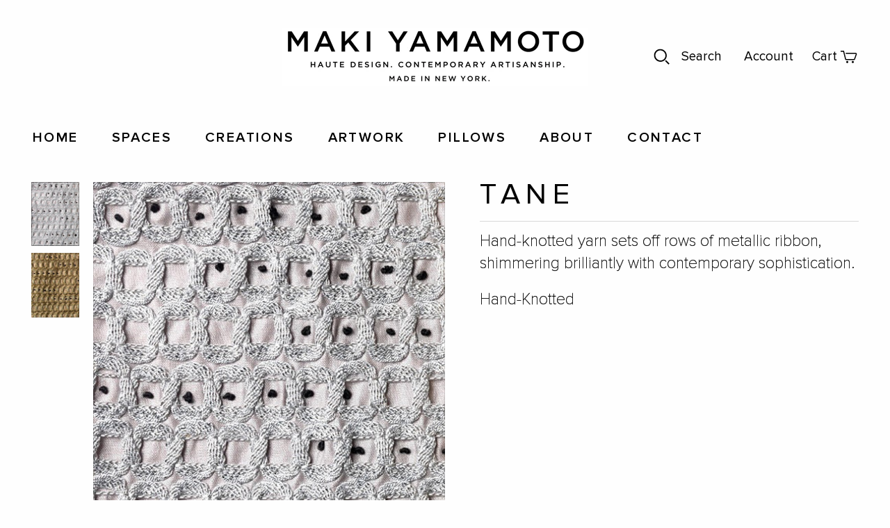

--- FILE ---
content_type: text/html; charset=utf-8
request_url: https://maki-yamamoto.com/products/tane-1
body_size: 22227
content:
<!DOCTYPE html>
<html class="no-js">
<head>
  <meta charset="utf-8">
  <meta http-equiv="X-UA-Compatible" content="IE=edge">
  <meta name="viewport" content="width=device-width" />

  <title>
    TANE - FIBER TIES &amp; TWIST

    

    

    
      &ndash; Maki-Yamamoto
    
  </title>

  
    <meta name="description" content="Hand-knotted yarn sets off rows of metallic ribbon, shimmering brilliantly with contemporary sophistication. Hand-Knotted">
  

  <link href="//maki-yamamoto.com/cdn/shop/t/2/assets/theme.scss.css?v=32612225389750203381759259717" rel="stylesheet" type="text/css" media="all" />
  
    <link rel="shortcut icon" href="//maki-yamamoto.com/cdn/shop/files/favicon_72bee749-ab6d-41c4-97ac-3dad2b5ca3f8_16x16.png?v=1614308007" type="image/png" />
  

  
    <link rel="canonical" href="https://maki-yamamoto.com/products/tane-1" />
  

  















<meta property="og:site_name" content="Maki-Yamamoto">
<meta property="og:url" content="https://maki-yamamoto.com/products/tane-1">
<meta property="og:title" content="TANE">
<meta property="og:type" content="website">
<meta property="og:description" content="Hand-knotted yarn sets off rows of metallic ribbon, shimmering brilliantly with contemporary sophistication. Hand-Knotted">




    
    
    

    
    
    <meta
      property="og:image"
      content="https://maki-yamamoto.com/cdn/shop/products/TANE_silver_det_maki.yamamoto_1200x1600.jpg?v=1595853861"
    />
    <meta
      property="og:image:secure_url"
      content="https://maki-yamamoto.com/cdn/shop/products/TANE_silver_det_maki.yamamoto_1200x1600.jpg?v=1595853861"
    />
    <meta property="og:image:width" content="1200" />
    <meta property="og:image:height" content="1600" />
    
    
    <meta property="og:image:alt" content="TANE" />
  
















<meta name="twitter:title" content="TANE - FIBER TIES &amp; TWIST">
<meta name="twitter:description" content="Hand-knotted yarn sets off rows of metallic ribbon, shimmering brilliantly with contemporary sophistication. Hand-Knotted">


    
    
    
      
      
      <meta name="twitter:card" content="summary">
    
    
    <meta
      property="twitter:image"
      content="https://maki-yamamoto.com/cdn/shop/products/TANE_silver_det_maki.yamamoto_1200x1200_crop_center.jpg?v=1595853861"
    />
    <meta property="twitter:image:width" content="1200" />
    <meta property="twitter:image:height" content="1200" />
    
    
    <meta property="twitter:image:alt" content="TANE" />
  



  <script>window.performance && window.performance.mark && window.performance.mark('shopify.content_for_header.start');</script><meta id="shopify-digital-wallet" name="shopify-digital-wallet" content="/26284654677/digital_wallets/dialog">
<meta name="shopify-checkout-api-token" content="412c116aa031516697e55b4c502c0e6d">
<meta id="in-context-paypal-metadata" data-shop-id="26284654677" data-venmo-supported="false" data-environment="production" data-locale="en_US" data-paypal-v4="true" data-currency="USD">
<link rel="alternate" type="application/json+oembed" href="https://maki-yamamoto.com/products/tane-1.oembed">
<script async="async" src="/checkouts/internal/preloads.js?locale=en-US"></script>
<link rel="preconnect" href="https://shop.app" crossorigin="anonymous">
<script async="async" src="https://shop.app/checkouts/internal/preloads.js?locale=en-US&shop_id=26284654677" crossorigin="anonymous"></script>
<script id="apple-pay-shop-capabilities" type="application/json">{"shopId":26284654677,"countryCode":"US","currencyCode":"USD","merchantCapabilities":["supports3DS"],"merchantId":"gid:\/\/shopify\/Shop\/26284654677","merchantName":"Maki-Yamamoto","requiredBillingContactFields":["postalAddress","email"],"requiredShippingContactFields":["postalAddress","email"],"shippingType":"shipping","supportedNetworks":["visa","masterCard","amex","discover","elo","jcb"],"total":{"type":"pending","label":"Maki-Yamamoto","amount":"1.00"},"shopifyPaymentsEnabled":true,"supportsSubscriptions":true}</script>
<script id="shopify-features" type="application/json">{"accessToken":"412c116aa031516697e55b4c502c0e6d","betas":["rich-media-storefront-analytics"],"domain":"maki-yamamoto.com","predictiveSearch":true,"shopId":26284654677,"locale":"en"}</script>
<script>var Shopify = Shopify || {};
Shopify.shop = "maki-yamamoto.myshopify.com";
Shopify.locale = "en";
Shopify.currency = {"active":"USD","rate":"1.0"};
Shopify.country = "US";
Shopify.theme = {"name":"Atlantic","id":80126804053,"schema_name":"Atlantic","schema_version":"14.1.2-pre.0","theme_store_id":566,"role":"main"};
Shopify.theme.handle = "null";
Shopify.theme.style = {"id":null,"handle":null};
Shopify.cdnHost = "maki-yamamoto.com/cdn";
Shopify.routes = Shopify.routes || {};
Shopify.routes.root = "/";</script>
<script type="module">!function(o){(o.Shopify=o.Shopify||{}).modules=!0}(window);</script>
<script>!function(o){function n(){var o=[];function n(){o.push(Array.prototype.slice.apply(arguments))}return n.q=o,n}var t=o.Shopify=o.Shopify||{};t.loadFeatures=n(),t.autoloadFeatures=n()}(window);</script>
<script>
  window.ShopifyPay = window.ShopifyPay || {};
  window.ShopifyPay.apiHost = "shop.app\/pay";
  window.ShopifyPay.redirectState = null;
</script>
<script id="shop-js-analytics" type="application/json">{"pageType":"product"}</script>
<script defer="defer" async type="module" src="//maki-yamamoto.com/cdn/shopifycloud/shop-js/modules/v2/client.init-shop-cart-sync_BN7fPSNr.en.esm.js"></script>
<script defer="defer" async type="module" src="//maki-yamamoto.com/cdn/shopifycloud/shop-js/modules/v2/chunk.common_Cbph3Kss.esm.js"></script>
<script defer="defer" async type="module" src="//maki-yamamoto.com/cdn/shopifycloud/shop-js/modules/v2/chunk.modal_DKumMAJ1.esm.js"></script>
<script type="module">
  await import("//maki-yamamoto.com/cdn/shopifycloud/shop-js/modules/v2/client.init-shop-cart-sync_BN7fPSNr.en.esm.js");
await import("//maki-yamamoto.com/cdn/shopifycloud/shop-js/modules/v2/chunk.common_Cbph3Kss.esm.js");
await import("//maki-yamamoto.com/cdn/shopifycloud/shop-js/modules/v2/chunk.modal_DKumMAJ1.esm.js");

  window.Shopify.SignInWithShop?.initShopCartSync?.({"fedCMEnabled":true,"windoidEnabled":true});

</script>
<script>
  window.Shopify = window.Shopify || {};
  if (!window.Shopify.featureAssets) window.Shopify.featureAssets = {};
  window.Shopify.featureAssets['shop-js'] = {"shop-cart-sync":["modules/v2/client.shop-cart-sync_CJVUk8Jm.en.esm.js","modules/v2/chunk.common_Cbph3Kss.esm.js","modules/v2/chunk.modal_DKumMAJ1.esm.js"],"init-fed-cm":["modules/v2/client.init-fed-cm_7Fvt41F4.en.esm.js","modules/v2/chunk.common_Cbph3Kss.esm.js","modules/v2/chunk.modal_DKumMAJ1.esm.js"],"init-shop-email-lookup-coordinator":["modules/v2/client.init-shop-email-lookup-coordinator_Cc088_bR.en.esm.js","modules/v2/chunk.common_Cbph3Kss.esm.js","modules/v2/chunk.modal_DKumMAJ1.esm.js"],"init-windoid":["modules/v2/client.init-windoid_hPopwJRj.en.esm.js","modules/v2/chunk.common_Cbph3Kss.esm.js","modules/v2/chunk.modal_DKumMAJ1.esm.js"],"shop-button":["modules/v2/client.shop-button_B0jaPSNF.en.esm.js","modules/v2/chunk.common_Cbph3Kss.esm.js","modules/v2/chunk.modal_DKumMAJ1.esm.js"],"shop-cash-offers":["modules/v2/client.shop-cash-offers_DPIskqss.en.esm.js","modules/v2/chunk.common_Cbph3Kss.esm.js","modules/v2/chunk.modal_DKumMAJ1.esm.js"],"shop-toast-manager":["modules/v2/client.shop-toast-manager_CK7RT69O.en.esm.js","modules/v2/chunk.common_Cbph3Kss.esm.js","modules/v2/chunk.modal_DKumMAJ1.esm.js"],"init-shop-cart-sync":["modules/v2/client.init-shop-cart-sync_BN7fPSNr.en.esm.js","modules/v2/chunk.common_Cbph3Kss.esm.js","modules/v2/chunk.modal_DKumMAJ1.esm.js"],"init-customer-accounts-sign-up":["modules/v2/client.init-customer-accounts-sign-up_CfPf4CXf.en.esm.js","modules/v2/client.shop-login-button_DeIztwXF.en.esm.js","modules/v2/chunk.common_Cbph3Kss.esm.js","modules/v2/chunk.modal_DKumMAJ1.esm.js"],"pay-button":["modules/v2/client.pay-button_CgIwFSYN.en.esm.js","modules/v2/chunk.common_Cbph3Kss.esm.js","modules/v2/chunk.modal_DKumMAJ1.esm.js"],"init-customer-accounts":["modules/v2/client.init-customer-accounts_DQ3x16JI.en.esm.js","modules/v2/client.shop-login-button_DeIztwXF.en.esm.js","modules/v2/chunk.common_Cbph3Kss.esm.js","modules/v2/chunk.modal_DKumMAJ1.esm.js"],"avatar":["modules/v2/client.avatar_BTnouDA3.en.esm.js"],"init-shop-for-new-customer-accounts":["modules/v2/client.init-shop-for-new-customer-accounts_CsZy_esa.en.esm.js","modules/v2/client.shop-login-button_DeIztwXF.en.esm.js","modules/v2/chunk.common_Cbph3Kss.esm.js","modules/v2/chunk.modal_DKumMAJ1.esm.js"],"shop-follow-button":["modules/v2/client.shop-follow-button_BRMJjgGd.en.esm.js","modules/v2/chunk.common_Cbph3Kss.esm.js","modules/v2/chunk.modal_DKumMAJ1.esm.js"],"checkout-modal":["modules/v2/client.checkout-modal_B9Drz_yf.en.esm.js","modules/v2/chunk.common_Cbph3Kss.esm.js","modules/v2/chunk.modal_DKumMAJ1.esm.js"],"shop-login-button":["modules/v2/client.shop-login-button_DeIztwXF.en.esm.js","modules/v2/chunk.common_Cbph3Kss.esm.js","modules/v2/chunk.modal_DKumMAJ1.esm.js"],"lead-capture":["modules/v2/client.lead-capture_DXYzFM3R.en.esm.js","modules/v2/chunk.common_Cbph3Kss.esm.js","modules/v2/chunk.modal_DKumMAJ1.esm.js"],"shop-login":["modules/v2/client.shop-login_CA5pJqmO.en.esm.js","modules/v2/chunk.common_Cbph3Kss.esm.js","modules/v2/chunk.modal_DKumMAJ1.esm.js"],"payment-terms":["modules/v2/client.payment-terms_BxzfvcZJ.en.esm.js","modules/v2/chunk.common_Cbph3Kss.esm.js","modules/v2/chunk.modal_DKumMAJ1.esm.js"]};
</script>
<script>(function() {
  var isLoaded = false;
  function asyncLoad() {
    if (isLoaded) return;
    isLoaded = true;
    var urls = ["\/\/www.powr.io\/powr.js?powr-token=maki-yamamoto.myshopify.com\u0026external-type=shopify\u0026shop=maki-yamamoto.myshopify.com","https:\/\/mincart-react.molsoftapps.com\/js\/mincart.js?shop=maki-yamamoto.myshopify.com"];
    for (var i = 0; i < urls.length; i++) {
      var s = document.createElement('script');
      s.type = 'text/javascript';
      s.async = true;
      s.src = urls[i];
      var x = document.getElementsByTagName('script')[0];
      x.parentNode.insertBefore(s, x);
    }
  };
  if(window.attachEvent) {
    window.attachEvent('onload', asyncLoad);
  } else {
    window.addEventListener('load', asyncLoad, false);
  }
})();</script>
<script id="__st">var __st={"a":26284654677,"offset":-18000,"reqid":"8be19b60-1d59-4c98-82c5-145fe0b6d36d-1769968604","pageurl":"maki-yamamoto.com\/products\/tane-1","u":"69883698b906","p":"product","rtyp":"product","rid":4623030059093};</script>
<script>window.ShopifyPaypalV4VisibilityTracking = true;</script>
<script id="captcha-bootstrap">!function(){'use strict';const t='contact',e='account',n='new_comment',o=[[t,t],['blogs',n],['comments',n],[t,'customer']],c=[[e,'customer_login'],[e,'guest_login'],[e,'recover_customer_password'],[e,'create_customer']],r=t=>t.map((([t,e])=>`form[action*='/${t}']:not([data-nocaptcha='true']) input[name='form_type'][value='${e}']`)).join(','),a=t=>()=>t?[...document.querySelectorAll(t)].map((t=>t.form)):[];function s(){const t=[...o],e=r(t);return a(e)}const i='password',u='form_key',d=['recaptcha-v3-token','g-recaptcha-response','h-captcha-response',i],f=()=>{try{return window.sessionStorage}catch{return}},m='__shopify_v',_=t=>t.elements[u];function p(t,e,n=!1){try{const o=window.sessionStorage,c=JSON.parse(o.getItem(e)),{data:r}=function(t){const{data:e,action:n}=t;return t[m]||n?{data:e,action:n}:{data:t,action:n}}(c);for(const[e,n]of Object.entries(r))t.elements[e]&&(t.elements[e].value=n);n&&o.removeItem(e)}catch(o){console.error('form repopulation failed',{error:o})}}const l='form_type',E='cptcha';function T(t){t.dataset[E]=!0}const w=window,h=w.document,L='Shopify',v='ce_forms',y='captcha';let A=!1;((t,e)=>{const n=(g='f06e6c50-85a8-45c8-87d0-21a2b65856fe',I='https://cdn.shopify.com/shopifycloud/storefront-forms-hcaptcha/ce_storefront_forms_captcha_hcaptcha.v1.5.2.iife.js',D={infoText:'Protected by hCaptcha',privacyText:'Privacy',termsText:'Terms'},(t,e,n)=>{const o=w[L][v],c=o.bindForm;if(c)return c(t,g,e,D).then(n);var r;o.q.push([[t,g,e,D],n]),r=I,A||(h.body.append(Object.assign(h.createElement('script'),{id:'captcha-provider',async:!0,src:r})),A=!0)});var g,I,D;w[L]=w[L]||{},w[L][v]=w[L][v]||{},w[L][v].q=[],w[L][y]=w[L][y]||{},w[L][y].protect=function(t,e){n(t,void 0,e),T(t)},Object.freeze(w[L][y]),function(t,e,n,w,h,L){const[v,y,A,g]=function(t,e,n){const i=e?o:[],u=t?c:[],d=[...i,...u],f=r(d),m=r(i),_=r(d.filter((([t,e])=>n.includes(e))));return[a(f),a(m),a(_),s()]}(w,h,L),I=t=>{const e=t.target;return e instanceof HTMLFormElement?e:e&&e.form},D=t=>v().includes(t);t.addEventListener('submit',(t=>{const e=I(t);if(!e)return;const n=D(e)&&!e.dataset.hcaptchaBound&&!e.dataset.recaptchaBound,o=_(e),c=g().includes(e)&&(!o||!o.value);(n||c)&&t.preventDefault(),c&&!n&&(function(t){try{if(!f())return;!function(t){const e=f();if(!e)return;const n=_(t);if(!n)return;const o=n.value;o&&e.removeItem(o)}(t);const e=Array.from(Array(32),(()=>Math.random().toString(36)[2])).join('');!function(t,e){_(t)||t.append(Object.assign(document.createElement('input'),{type:'hidden',name:u})),t.elements[u].value=e}(t,e),function(t,e){const n=f();if(!n)return;const o=[...t.querySelectorAll(`input[type='${i}']`)].map((({name:t})=>t)),c=[...d,...o],r={};for(const[a,s]of new FormData(t).entries())c.includes(a)||(r[a]=s);n.setItem(e,JSON.stringify({[m]:1,action:t.action,data:r}))}(t,e)}catch(e){console.error('failed to persist form',e)}}(e),e.submit())}));const S=(t,e)=>{t&&!t.dataset[E]&&(n(t,e.some((e=>e===t))),T(t))};for(const o of['focusin','change'])t.addEventListener(o,(t=>{const e=I(t);D(e)&&S(e,y())}));const B=e.get('form_key'),M=e.get(l),P=B&&M;t.addEventListener('DOMContentLoaded',(()=>{const t=y();if(P)for(const e of t)e.elements[l].value===M&&p(e,B);[...new Set([...A(),...v().filter((t=>'true'===t.dataset.shopifyCaptcha))])].forEach((e=>S(e,t)))}))}(h,new URLSearchParams(w.location.search),n,t,e,['guest_login'])})(!0,!0)}();</script>
<script integrity="sha256-4kQ18oKyAcykRKYeNunJcIwy7WH5gtpwJnB7kiuLZ1E=" data-source-attribution="shopify.loadfeatures" defer="defer" src="//maki-yamamoto.com/cdn/shopifycloud/storefront/assets/storefront/load_feature-a0a9edcb.js" crossorigin="anonymous"></script>
<script crossorigin="anonymous" defer="defer" src="//maki-yamamoto.com/cdn/shopifycloud/storefront/assets/shopify_pay/storefront-65b4c6d7.js?v=20250812"></script>
<script data-source-attribution="shopify.dynamic_checkout.dynamic.init">var Shopify=Shopify||{};Shopify.PaymentButton=Shopify.PaymentButton||{isStorefrontPortableWallets:!0,init:function(){window.Shopify.PaymentButton.init=function(){};var t=document.createElement("script");t.src="https://maki-yamamoto.com/cdn/shopifycloud/portable-wallets/latest/portable-wallets.en.js",t.type="module",document.head.appendChild(t)}};
</script>
<script data-source-attribution="shopify.dynamic_checkout.buyer_consent">
  function portableWalletsHideBuyerConsent(e){var t=document.getElementById("shopify-buyer-consent"),n=document.getElementById("shopify-subscription-policy-button");t&&n&&(t.classList.add("hidden"),t.setAttribute("aria-hidden","true"),n.removeEventListener("click",e))}function portableWalletsShowBuyerConsent(e){var t=document.getElementById("shopify-buyer-consent"),n=document.getElementById("shopify-subscription-policy-button");t&&n&&(t.classList.remove("hidden"),t.removeAttribute("aria-hidden"),n.addEventListener("click",e))}window.Shopify?.PaymentButton&&(window.Shopify.PaymentButton.hideBuyerConsent=portableWalletsHideBuyerConsent,window.Shopify.PaymentButton.showBuyerConsent=portableWalletsShowBuyerConsent);
</script>
<script data-source-attribution="shopify.dynamic_checkout.cart.bootstrap">document.addEventListener("DOMContentLoaded",(function(){function t(){return document.querySelector("shopify-accelerated-checkout-cart, shopify-accelerated-checkout")}if(t())Shopify.PaymentButton.init();else{new MutationObserver((function(e,n){t()&&(Shopify.PaymentButton.init(),n.disconnect())})).observe(document.body,{childList:!0,subtree:!0})}}));
</script>
<link id="shopify-accelerated-checkout-styles" rel="stylesheet" media="screen" href="https://maki-yamamoto.com/cdn/shopifycloud/portable-wallets/latest/accelerated-checkout-backwards-compat.css" crossorigin="anonymous">
<style id="shopify-accelerated-checkout-cart">
        #shopify-buyer-consent {
  margin-top: 1em;
  display: inline-block;
  width: 100%;
}

#shopify-buyer-consent.hidden {
  display: none;
}

#shopify-subscription-policy-button {
  background: none;
  border: none;
  padding: 0;
  text-decoration: underline;
  font-size: inherit;
  cursor: pointer;
}

#shopify-subscription-policy-button::before {
  box-shadow: none;
}

      </style>

<script>window.performance && window.performance.mark && window.performance.mark('shopify.content_for_header.end');</script>

  <script>
    document.documentElement.className=document.documentElement.className.replace(/\bno-js\b/,'js');
    if(window.Shopify&&window.Shopify.designMode)document.documentElement.className+=' in-theme-editor';
  </script>

  
<script>
  Theme = {}
  Theme.version = "14.1.2-pre.0";
  Theme.products = new Array();
  Theme.shippingCalcErrorMessage = "Error: zip / postal code --error_message--";
  Theme.shippingCalcMultiRates = "There are --number_of_rates-- shipping rates available for --address--, starting at --rate--.";
  Theme.shippingCalcOneRate = "There is one shipping rate available for --address--.";
  Theme.shippingCalcNoRates = "We do not ship to this destination.";
  Theme.shippingCalcRateValues = "--rate_title-- at --rate--";
  Theme.userLoggedIn = false;
  Theme.userAddress = '';
  Theme.centerHeader = false;

  Theme.cartItemsOne = "item";
  Theme.cartItemsOther = "items";

  Theme.addToCart = "Add to cart";
  Theme.soldOut = "Sold out";
  Theme.unavailable = "Unavailable";

</script>

<script>
if(document.documentElement.innerHTML.match(/https:\\\/\\\/mincart-react.molsoftapps.com\\\/js\\\/mincart.js/)){ 
    var mincartSettings = {
        texts : {}
    };

    var newCartItems = {};
    var cartItems = {};


document.addEventListener('DOMContentLoaded', function () {
    mincartSettings.checkoutButtonsText = '[name="checkout"]:not([id^="restrict-shipping"]):not(.wn-net-order-button), [name="chekout"], [name="checkoutButton"]:not([id^="restrict-shipping"]):not(.wn-net-order-button), button[onclick="window.location=\'/checkout\'"]:not([id^="restrict-shipping"]):not(.wn-net-order-button), form[action^=\'/checkout\'] input[value=\'Checkout\']:not([id^="restrict-shipping"]):not(.wn-net-order-button), .blockCheckout:not([id^="restrict-shipping"]):not(.wn-net-order-button), [href^="/checkout"]:not([id^="restrict-shipping"]):not(.wn-net-order-button), [href^="checkout"]:not([id^="restrict-shipping"]):not(.wn-net-order-button), form[action^=\'/checkout\'] input[type=\'submit\']:not([id^="restrict-shipping"]):not(.wn-net-order-button), .ConversionDriverCart--checkout:not([id^="restrict-shipping"]):not(.wn-net-order-button), .checkout-button:not([id^="restrict-shipping"]):not(.wn-net-order-button), form[action^=\'/checkout\'] button[type=\'submit\']:not([id^="restrict-shipping"]):not(.wn-net-order-button), .mincart-state-unlocked:not([id^="restrict-shipping"]):not(.wn-net-order-button), .mincart-state-refresh:not([id^="restrict-shipping"]):not(.wn-net-order-button), .mincart-state-popup:not([id^="restrict-shipping"]):not(.wn-net-order-button), .mincart-state-loading';
    mincartSettings.checkoutButtons = document.querySelectorAll(mincartSettings.checkoutButtonsText);
    mincartSettings.additionalCheckoutText = ".additional-checkout-buttons, .additional-checkout-button, #additional-checkout-buttons, #dynamic-checkout-cart";
    mincartSettings.additionalCheckout = document.querySelectorAll(mincartSettings.additionalCheckoutText);

        for(var i = 0; i < mincartSettings.checkoutButtons.length; i++){
            mincartSettings.checkoutButtons[i].disabled = true;
        }
        for(var i = 0; i < mincartSettings.additionalCheckout.length; i++){
            mincartSettings.additionalCheckout[i].classList.add('mincartDisabled');
        }

        
            mincartSettings.addProductButton = document.querySelectorAll('[name="add"]');

            
                for(var i = 0; i < mincartSettings.addProductButton.length; i++){
                    mincartSettings.addProductButton[i].disabled = true;
                }
            
        

        (function () {
            var loadScript = function loadScript(url, callback) {

                var script = document.createElement("script");
                script.type = "text/javascript";

                // If the browser is Internet Explorer.
                if (script.readyState) {
                    script.onreadystatechange = function () {
                        if (script.readyState == "loaded" || script.readyState == "complete") {
                            script.onreadystatechange = null;
                            callback();
                        }
                    };
                    // For any other browser.
                } else {
                    script.onload = function () {
                        callback();
                    };
                }

                script.src = url;
                document.getElementsByTagName("head")[0].appendChild(script);
            };

            /* This is my app's JavaScript */
            var myAppJavaScript = function myAppJavaScript($) {
                mincartSettings.currentPage = "product";
                mincartSettings.checkoutButtons = $(mincartSettings.checkoutButtonsText);
                mincartSettings.additionalCheckout = $(mincartSettings.additionalCheckoutText);

                mincartSettings.checkoutButtons.each(function(){
                    if($(this).is('input')){
                        mincartSettings.texts.checkoutText = $(this).val();
                        return false;
                    }
                    else{
                        mincartSettings.texts.checkoutText = $(this).html();
                    }
                });
                
                if(mincartSettings.checkoutButtons.is('input')){
                    mincartSettings.checkoutButtons.addClass('mincartDisabled');
                    mincartSettings.checkoutButtons.val("Loading");
                }
                else{
                    mincartSettings.checkoutButtons.addClass('mincartDisabled');
                    mincartSettings.checkoutButtons.html("Loading");
                }

                
                    mincartSettings.addProductButton = $('[name="add"]');

                    if(mincartSettings.addProductButton.is('input')){
                        mincartSettings.texts.addProductButton = mincartSettings.addProductButton.val();
                    }
                    else{
                        const buttonInnerText = mincartSettings.addProductButton.find("[data-add-to-cart-text]");
                        if(buttonInnerText.length) {
                            mincartSettings.texts.addProductButton = buttonInnerText.html();
                        }
                        else {
                            mincartSettings.texts.addProductButton = mincartSettings.addProductButton.html();
                        }
                    }

                    
                        if(mincartSettings.addProductButton.is('input')){
                            mincartSettings.addProductButton.addClass('mincartDisabled');
                            mincartSettings.addProductButton.val("Loading");
                        }
                        else{
                            mincartSettings.addProductButton.addClass('mincartDisabled');

                            const buttonInnerText = mincartSettings.addProductButton.find("[data-add-to-cart-text]");
                            if(buttonInnerText.length) {
                                buttonInnerText.html("Loading");
                            }
                            else {
                                mincartSettings.addProductButton.html("Loading");
                            }
                            
                        }
                    
                
                
                
                mincartSettings.itemsInCart = [];

                mincartSettings.currentProduct = {
                    "product_id": 4623030059093,
                    "Collection": [{"id":162922365013,"handle":"fiber-ties-twists","updated_at":"2026-01-30T07:14:23-05:00","published_at":"2020-05-03T14:54:02-04:00","sort_order":"manual","template_suffix":"customcreations_fiberties_twists","published_scope":"global","title":"FIBER TIES \u0026 TWISTS","body_html":"\u003cp\u003eInspired by folk stitching, these abstract twists handsomely adorn many textiles. Freshen a favorite chair by throwing on a few pillows for a relaxed vibe. Or create a perfectly coordinated room by choosing this technique for bedding, pillows, drapes, and upholstering — use it to create a headboard that is undeniably yours.\u003c\/p\u003e\n\u003cp\u003e\u003cbr\u003e\u003c\/p\u003e"}],
                    "product_type": "",
                    "Vendor": "Maki-Yamamoto",
                    "Tag": [],
                    "variants": [{"id":32137372401749,"title":"Default Title","option1":"Default Title","option2":null,"option3":null,"sku":"","requires_shipping":false,"taxable":false,"featured_image":null,"available":true,"name":"TANE","public_title":null,"options":["Default Title"],"price":0,"weight":0,"compare_at_price":null,"inventory_management":null,"barcode":"","requires_selling_plan":false,"selling_plan_allocations":[]}],
                    "price": 0,
                    "min": null,
                    "max": null
                };

                mincartSettings.customer = null;

                $("input[name^=updates]").each(function(){
                    cartItems[$(this).attr('id')] = $(this).val();
                    newCartItems[$(this).attr('id')] = $(this).val();

                    $(this).bind("propertychange change keyup input paste", function(){
                        $("input[name^=updates]").each(function(){
                            newCartItems[$(this).attr('id')] = $(this).val();
                        })
                    })
                });
            };

            if (typeof jQuery === 'undefined' || parseFloat(jQuery.fn.jquery) < 3.0 || !jQuery.ajax) {
                loadScript('//mincart-react.molsoftapps.com/js/jquery.min.js', function () {
                    var jQuery331 = jQuery.noConflict(true);
                    myAppJavaScript(jQuery331);
                });
            } else {
                myAppJavaScript(jQuery);
            }
        })();
    });
}
</script>

<style>
    .mincartDisabled{
        pointer-events: none !important;
    }
</style>

<link href="https://monorail-edge.shopifysvc.com" rel="dns-prefetch">
<script>(function(){if ("sendBeacon" in navigator && "performance" in window) {try {var session_token_from_headers = performance.getEntriesByType('navigation')[0].serverTiming.find(x => x.name == '_s').description;} catch {var session_token_from_headers = undefined;}var session_cookie_matches = document.cookie.match(/_shopify_s=([^;]*)/);var session_token_from_cookie = session_cookie_matches && session_cookie_matches.length === 2 ? session_cookie_matches[1] : "";var session_token = session_token_from_headers || session_token_from_cookie || "";function handle_abandonment_event(e) {var entries = performance.getEntries().filter(function(entry) {return /monorail-edge.shopifysvc.com/.test(entry.name);});if (!window.abandonment_tracked && entries.length === 0) {window.abandonment_tracked = true;var currentMs = Date.now();var navigation_start = performance.timing.navigationStart;var payload = {shop_id: 26284654677,url: window.location.href,navigation_start,duration: currentMs - navigation_start,session_token,page_type: "product"};window.navigator.sendBeacon("https://monorail-edge.shopifysvc.com/v1/produce", JSON.stringify({schema_id: "online_store_buyer_site_abandonment/1.1",payload: payload,metadata: {event_created_at_ms: currentMs,event_sent_at_ms: currentMs}}));}}window.addEventListener('pagehide', handle_abandonment_event);}}());</script>
<script id="web-pixels-manager-setup">(function e(e,d,r,n,o){if(void 0===o&&(o={}),!Boolean(null===(a=null===(i=window.Shopify)||void 0===i?void 0:i.analytics)||void 0===a?void 0:a.replayQueue)){var i,a;window.Shopify=window.Shopify||{};var t=window.Shopify;t.analytics=t.analytics||{};var s=t.analytics;s.replayQueue=[],s.publish=function(e,d,r){return s.replayQueue.push([e,d,r]),!0};try{self.performance.mark("wpm:start")}catch(e){}var l=function(){var e={modern:/Edge?\/(1{2}[4-9]|1[2-9]\d|[2-9]\d{2}|\d{4,})\.\d+(\.\d+|)|Firefox\/(1{2}[4-9]|1[2-9]\d|[2-9]\d{2}|\d{4,})\.\d+(\.\d+|)|Chrom(ium|e)\/(9{2}|\d{3,})\.\d+(\.\d+|)|(Maci|X1{2}).+ Version\/(15\.\d+|(1[6-9]|[2-9]\d|\d{3,})\.\d+)([,.]\d+|)( \(\w+\)|)( Mobile\/\w+|) Safari\/|Chrome.+OPR\/(9{2}|\d{3,})\.\d+\.\d+|(CPU[ +]OS|iPhone[ +]OS|CPU[ +]iPhone|CPU IPhone OS|CPU iPad OS)[ +]+(15[._]\d+|(1[6-9]|[2-9]\d|\d{3,})[._]\d+)([._]\d+|)|Android:?[ /-](13[3-9]|1[4-9]\d|[2-9]\d{2}|\d{4,})(\.\d+|)(\.\d+|)|Android.+Firefox\/(13[5-9]|1[4-9]\d|[2-9]\d{2}|\d{4,})\.\d+(\.\d+|)|Android.+Chrom(ium|e)\/(13[3-9]|1[4-9]\d|[2-9]\d{2}|\d{4,})\.\d+(\.\d+|)|SamsungBrowser\/([2-9]\d|\d{3,})\.\d+/,legacy:/Edge?\/(1[6-9]|[2-9]\d|\d{3,})\.\d+(\.\d+|)|Firefox\/(5[4-9]|[6-9]\d|\d{3,})\.\d+(\.\d+|)|Chrom(ium|e)\/(5[1-9]|[6-9]\d|\d{3,})\.\d+(\.\d+|)([\d.]+$|.*Safari\/(?![\d.]+ Edge\/[\d.]+$))|(Maci|X1{2}).+ Version\/(10\.\d+|(1[1-9]|[2-9]\d|\d{3,})\.\d+)([,.]\d+|)( \(\w+\)|)( Mobile\/\w+|) Safari\/|Chrome.+OPR\/(3[89]|[4-9]\d|\d{3,})\.\d+\.\d+|(CPU[ +]OS|iPhone[ +]OS|CPU[ +]iPhone|CPU IPhone OS|CPU iPad OS)[ +]+(10[._]\d+|(1[1-9]|[2-9]\d|\d{3,})[._]\d+)([._]\d+|)|Android:?[ /-](13[3-9]|1[4-9]\d|[2-9]\d{2}|\d{4,})(\.\d+|)(\.\d+|)|Mobile Safari.+OPR\/([89]\d|\d{3,})\.\d+\.\d+|Android.+Firefox\/(13[5-9]|1[4-9]\d|[2-9]\d{2}|\d{4,})\.\d+(\.\d+|)|Android.+Chrom(ium|e)\/(13[3-9]|1[4-9]\d|[2-9]\d{2}|\d{4,})\.\d+(\.\d+|)|Android.+(UC? ?Browser|UCWEB|U3)[ /]?(15\.([5-9]|\d{2,})|(1[6-9]|[2-9]\d|\d{3,})\.\d+)\.\d+|SamsungBrowser\/(5\.\d+|([6-9]|\d{2,})\.\d+)|Android.+MQ{2}Browser\/(14(\.(9|\d{2,})|)|(1[5-9]|[2-9]\d|\d{3,})(\.\d+|))(\.\d+|)|K[Aa][Ii]OS\/(3\.\d+|([4-9]|\d{2,})\.\d+)(\.\d+|)/},d=e.modern,r=e.legacy,n=navigator.userAgent;return n.match(d)?"modern":n.match(r)?"legacy":"unknown"}(),u="modern"===l?"modern":"legacy",c=(null!=n?n:{modern:"",legacy:""})[u],f=function(e){return[e.baseUrl,"/wpm","/b",e.hashVersion,"modern"===e.buildTarget?"m":"l",".js"].join("")}({baseUrl:d,hashVersion:r,buildTarget:u}),m=function(e){var d=e.version,r=e.bundleTarget,n=e.surface,o=e.pageUrl,i=e.monorailEndpoint;return{emit:function(e){var a=e.status,t=e.errorMsg,s=(new Date).getTime(),l=JSON.stringify({metadata:{event_sent_at_ms:s},events:[{schema_id:"web_pixels_manager_load/3.1",payload:{version:d,bundle_target:r,page_url:o,status:a,surface:n,error_msg:t},metadata:{event_created_at_ms:s}}]});if(!i)return console&&console.warn&&console.warn("[Web Pixels Manager] No Monorail endpoint provided, skipping logging."),!1;try{return self.navigator.sendBeacon.bind(self.navigator)(i,l)}catch(e){}var u=new XMLHttpRequest;try{return u.open("POST",i,!0),u.setRequestHeader("Content-Type","text/plain"),u.send(l),!0}catch(e){return console&&console.warn&&console.warn("[Web Pixels Manager] Got an unhandled error while logging to Monorail."),!1}}}}({version:r,bundleTarget:l,surface:e.surface,pageUrl:self.location.href,monorailEndpoint:e.monorailEndpoint});try{o.browserTarget=l,function(e){var d=e.src,r=e.async,n=void 0===r||r,o=e.onload,i=e.onerror,a=e.sri,t=e.scriptDataAttributes,s=void 0===t?{}:t,l=document.createElement("script"),u=document.querySelector("head"),c=document.querySelector("body");if(l.async=n,l.src=d,a&&(l.integrity=a,l.crossOrigin="anonymous"),s)for(var f in s)if(Object.prototype.hasOwnProperty.call(s,f))try{l.dataset[f]=s[f]}catch(e){}if(o&&l.addEventListener("load",o),i&&l.addEventListener("error",i),u)u.appendChild(l);else{if(!c)throw new Error("Did not find a head or body element to append the script");c.appendChild(l)}}({src:f,async:!0,onload:function(){if(!function(){var e,d;return Boolean(null===(d=null===(e=window.Shopify)||void 0===e?void 0:e.analytics)||void 0===d?void 0:d.initialized)}()){var d=window.webPixelsManager.init(e)||void 0;if(d){var r=window.Shopify.analytics;r.replayQueue.forEach((function(e){var r=e[0],n=e[1],o=e[2];d.publishCustomEvent(r,n,o)})),r.replayQueue=[],r.publish=d.publishCustomEvent,r.visitor=d.visitor,r.initialized=!0}}},onerror:function(){return m.emit({status:"failed",errorMsg:"".concat(f," has failed to load")})},sri:function(e){var d=/^sha384-[A-Za-z0-9+/=]+$/;return"string"==typeof e&&d.test(e)}(c)?c:"",scriptDataAttributes:o}),m.emit({status:"loading"})}catch(e){m.emit({status:"failed",errorMsg:(null==e?void 0:e.message)||"Unknown error"})}}})({shopId: 26284654677,storefrontBaseUrl: "https://maki-yamamoto.com",extensionsBaseUrl: "https://extensions.shopifycdn.com/cdn/shopifycloud/web-pixels-manager",monorailEndpoint: "https://monorail-edge.shopifysvc.com/unstable/produce_batch",surface: "storefront-renderer",enabledBetaFlags: ["2dca8a86"],webPixelsConfigList: [{"id":"64454741","eventPayloadVersion":"v1","runtimeContext":"LAX","scriptVersion":"1","type":"CUSTOM","privacyPurposes":["ANALYTICS"],"name":"Google Analytics tag (migrated)"},{"id":"shopify-app-pixel","configuration":"{}","eventPayloadVersion":"v1","runtimeContext":"STRICT","scriptVersion":"0450","apiClientId":"shopify-pixel","type":"APP","privacyPurposes":["ANALYTICS","MARKETING"]},{"id":"shopify-custom-pixel","eventPayloadVersion":"v1","runtimeContext":"LAX","scriptVersion":"0450","apiClientId":"shopify-pixel","type":"CUSTOM","privacyPurposes":["ANALYTICS","MARKETING"]}],isMerchantRequest: false,initData: {"shop":{"name":"Maki-Yamamoto","paymentSettings":{"currencyCode":"USD"},"myshopifyDomain":"maki-yamamoto.myshopify.com","countryCode":"US","storefrontUrl":"https:\/\/maki-yamamoto.com"},"customer":null,"cart":null,"checkout":null,"productVariants":[{"price":{"amount":0.0,"currencyCode":"USD"},"product":{"title":"TANE","vendor":"Maki-Yamamoto","id":"4623030059093","untranslatedTitle":"TANE","url":"\/products\/tane-1","type":""},"id":"32137372401749","image":{"src":"\/\/maki-yamamoto.com\/cdn\/shop\/products\/TANE_silver_det_maki.yamamoto.jpg?v=1595853861"},"sku":"","title":"Default Title","untranslatedTitle":"Default Title"}],"purchasingCompany":null},},"https://maki-yamamoto.com/cdn","1d2a099fw23dfb22ep557258f5m7a2edbae",{"modern":"","legacy":""},{"shopId":"26284654677","storefrontBaseUrl":"https:\/\/maki-yamamoto.com","extensionBaseUrl":"https:\/\/extensions.shopifycdn.com\/cdn\/shopifycloud\/web-pixels-manager","surface":"storefront-renderer","enabledBetaFlags":"[\"2dca8a86\"]","isMerchantRequest":"false","hashVersion":"1d2a099fw23dfb22ep557258f5m7a2edbae","publish":"custom","events":"[[\"page_viewed\",{}],[\"product_viewed\",{\"productVariant\":{\"price\":{\"amount\":0.0,\"currencyCode\":\"USD\"},\"product\":{\"title\":\"TANE\",\"vendor\":\"Maki-Yamamoto\",\"id\":\"4623030059093\",\"untranslatedTitle\":\"TANE\",\"url\":\"\/products\/tane-1\",\"type\":\"\"},\"id\":\"32137372401749\",\"image\":{\"src\":\"\/\/maki-yamamoto.com\/cdn\/shop\/products\/TANE_silver_det_maki.yamamoto.jpg?v=1595853861\"},\"sku\":\"\",\"title\":\"Default Title\",\"untranslatedTitle\":\"Default Title\"}}]]"});</script><script>
  window.ShopifyAnalytics = window.ShopifyAnalytics || {};
  window.ShopifyAnalytics.meta = window.ShopifyAnalytics.meta || {};
  window.ShopifyAnalytics.meta.currency = 'USD';
  var meta = {"product":{"id":4623030059093,"gid":"gid:\/\/shopify\/Product\/4623030059093","vendor":"Maki-Yamamoto","type":"","handle":"tane-1","variants":[{"id":32137372401749,"price":0,"name":"TANE","public_title":null,"sku":""}],"remote":false},"page":{"pageType":"product","resourceType":"product","resourceId":4623030059093,"requestId":"8be19b60-1d59-4c98-82c5-145fe0b6d36d-1769968604"}};
  for (var attr in meta) {
    window.ShopifyAnalytics.meta[attr] = meta[attr];
  }
</script>
<script class="analytics">
  (function () {
    var customDocumentWrite = function(content) {
      var jquery = null;

      if (window.jQuery) {
        jquery = window.jQuery;
      } else if (window.Checkout && window.Checkout.$) {
        jquery = window.Checkout.$;
      }

      if (jquery) {
        jquery('body').append(content);
      }
    };

    var hasLoggedConversion = function(token) {
      if (token) {
        return document.cookie.indexOf('loggedConversion=' + token) !== -1;
      }
      return false;
    }

    var setCookieIfConversion = function(token) {
      if (token) {
        var twoMonthsFromNow = new Date(Date.now());
        twoMonthsFromNow.setMonth(twoMonthsFromNow.getMonth() + 2);

        document.cookie = 'loggedConversion=' + token + '; expires=' + twoMonthsFromNow;
      }
    }

    var trekkie = window.ShopifyAnalytics.lib = window.trekkie = window.trekkie || [];
    if (trekkie.integrations) {
      return;
    }
    trekkie.methods = [
      'identify',
      'page',
      'ready',
      'track',
      'trackForm',
      'trackLink'
    ];
    trekkie.factory = function(method) {
      return function() {
        var args = Array.prototype.slice.call(arguments);
        args.unshift(method);
        trekkie.push(args);
        return trekkie;
      };
    };
    for (var i = 0; i < trekkie.methods.length; i++) {
      var key = trekkie.methods[i];
      trekkie[key] = trekkie.factory(key);
    }
    trekkie.load = function(config) {
      trekkie.config = config || {};
      trekkie.config.initialDocumentCookie = document.cookie;
      var first = document.getElementsByTagName('script')[0];
      var script = document.createElement('script');
      script.type = 'text/javascript';
      script.onerror = function(e) {
        var scriptFallback = document.createElement('script');
        scriptFallback.type = 'text/javascript';
        scriptFallback.onerror = function(error) {
                var Monorail = {
      produce: function produce(monorailDomain, schemaId, payload) {
        var currentMs = new Date().getTime();
        var event = {
          schema_id: schemaId,
          payload: payload,
          metadata: {
            event_created_at_ms: currentMs,
            event_sent_at_ms: currentMs
          }
        };
        return Monorail.sendRequest("https://" + monorailDomain + "/v1/produce", JSON.stringify(event));
      },
      sendRequest: function sendRequest(endpointUrl, payload) {
        // Try the sendBeacon API
        if (window && window.navigator && typeof window.navigator.sendBeacon === 'function' && typeof window.Blob === 'function' && !Monorail.isIos12()) {
          var blobData = new window.Blob([payload], {
            type: 'text/plain'
          });

          if (window.navigator.sendBeacon(endpointUrl, blobData)) {
            return true;
          } // sendBeacon was not successful

        } // XHR beacon

        var xhr = new XMLHttpRequest();

        try {
          xhr.open('POST', endpointUrl);
          xhr.setRequestHeader('Content-Type', 'text/plain');
          xhr.send(payload);
        } catch (e) {
          console.log(e);
        }

        return false;
      },
      isIos12: function isIos12() {
        return window.navigator.userAgent.lastIndexOf('iPhone; CPU iPhone OS 12_') !== -1 || window.navigator.userAgent.lastIndexOf('iPad; CPU OS 12_') !== -1;
      }
    };
    Monorail.produce('monorail-edge.shopifysvc.com',
      'trekkie_storefront_load_errors/1.1',
      {shop_id: 26284654677,
      theme_id: 80126804053,
      app_name: "storefront",
      context_url: window.location.href,
      source_url: "//maki-yamamoto.com/cdn/s/trekkie.storefront.c59ea00e0474b293ae6629561379568a2d7c4bba.min.js"});

        };
        scriptFallback.async = true;
        scriptFallback.src = '//maki-yamamoto.com/cdn/s/trekkie.storefront.c59ea00e0474b293ae6629561379568a2d7c4bba.min.js';
        first.parentNode.insertBefore(scriptFallback, first);
      };
      script.async = true;
      script.src = '//maki-yamamoto.com/cdn/s/trekkie.storefront.c59ea00e0474b293ae6629561379568a2d7c4bba.min.js';
      first.parentNode.insertBefore(script, first);
    };
    trekkie.load(
      {"Trekkie":{"appName":"storefront","development":false,"defaultAttributes":{"shopId":26284654677,"isMerchantRequest":null,"themeId":80126804053,"themeCityHash":"16009607481602706580","contentLanguage":"en","currency":"USD","eventMetadataId":"4344487e-b3c2-4650-98ee-2f7cf321f8e6"},"isServerSideCookieWritingEnabled":true,"monorailRegion":"shop_domain","enabledBetaFlags":["65f19447","b5387b81"]},"Session Attribution":{},"S2S":{"facebookCapiEnabled":false,"source":"trekkie-storefront-renderer","apiClientId":580111}}
    );

    var loaded = false;
    trekkie.ready(function() {
      if (loaded) return;
      loaded = true;

      window.ShopifyAnalytics.lib = window.trekkie;

      var originalDocumentWrite = document.write;
      document.write = customDocumentWrite;
      try { window.ShopifyAnalytics.merchantGoogleAnalytics.call(this); } catch(error) {};
      document.write = originalDocumentWrite;

      window.ShopifyAnalytics.lib.page(null,{"pageType":"product","resourceType":"product","resourceId":4623030059093,"requestId":"8be19b60-1d59-4c98-82c5-145fe0b6d36d-1769968604","shopifyEmitted":true});

      var match = window.location.pathname.match(/checkouts\/(.+)\/(thank_you|post_purchase)/)
      var token = match? match[1]: undefined;
      if (!hasLoggedConversion(token)) {
        setCookieIfConversion(token);
        window.ShopifyAnalytics.lib.track("Viewed Product",{"currency":"USD","variantId":32137372401749,"productId":4623030059093,"productGid":"gid:\/\/shopify\/Product\/4623030059093","name":"TANE","price":"0.00","sku":"","brand":"Maki-Yamamoto","variant":null,"category":"","nonInteraction":true,"remote":false},undefined,undefined,{"shopifyEmitted":true});
      window.ShopifyAnalytics.lib.track("monorail:\/\/trekkie_storefront_viewed_product\/1.1",{"currency":"USD","variantId":32137372401749,"productId":4623030059093,"productGid":"gid:\/\/shopify\/Product\/4623030059093","name":"TANE","price":"0.00","sku":"","brand":"Maki-Yamamoto","variant":null,"category":"","nonInteraction":true,"remote":false,"referer":"https:\/\/maki-yamamoto.com\/products\/tane-1"});
      }
    });


        var eventsListenerScript = document.createElement('script');
        eventsListenerScript.async = true;
        eventsListenerScript.src = "//maki-yamamoto.com/cdn/shopifycloud/storefront/assets/shop_events_listener-3da45d37.js";
        document.getElementsByTagName('head')[0].appendChild(eventsListenerScript);

})();</script>
  <script>
  if (!window.ga || (window.ga && typeof window.ga !== 'function')) {
    window.ga = function ga() {
      (window.ga.q = window.ga.q || []).push(arguments);
      if (window.Shopify && window.Shopify.analytics && typeof window.Shopify.analytics.publish === 'function') {
        window.Shopify.analytics.publish("ga_stub_called", {}, {sendTo: "google_osp_migration"});
      }
      console.error("Shopify's Google Analytics stub called with:", Array.from(arguments), "\nSee https://help.shopify.com/manual/promoting-marketing/pixels/pixel-migration#google for more information.");
    };
    if (window.Shopify && window.Shopify.analytics && typeof window.Shopify.analytics.publish === 'function') {
      window.Shopify.analytics.publish("ga_stub_initialized", {}, {sendTo: "google_osp_migration"});
    }
  }
</script>
<script
  defer
  src="https://maki-yamamoto.com/cdn/shopifycloud/perf-kit/shopify-perf-kit-3.1.0.min.js"
  data-application="storefront-renderer"
  data-shop-id="26284654677"
  data-render-region="gcp-us-central1"
  data-page-type="product"
  data-theme-instance-id="80126804053"
  data-theme-name="Atlantic"
  data-theme-version="14.1.2-pre.0"
  data-monorail-region="shop_domain"
  data-resource-timing-sampling-rate="10"
  data-shs="true"
  data-shs-beacon="true"
  data-shs-export-with-fetch="true"
  data-shs-logs-sample-rate="1"
  data-shs-beacon-endpoint="https://maki-yamamoto.com/api/collect"
></script>
</head>

<body
  class="
    
      template-product
    
    
    
    product-grid-default
  "
>
  <div id="fb-root"></div>
  <script>(function(d, s, id) {
    var js, fjs = d.getElementsByTagName(s)[0];
    if (d.getElementById(id)) return;
    js = d.createElement(s); js.id = id;
    js.src = "//connect.facebook.net/en_US/all.js#xfbml=1&appId=187795038002910";
    fjs.parentNode.insertBefore(js, fjs);
  }(document, 'script', 'facebook-jssdk'));</script>

  




  <!-- Root element of PhotoSwipe. Must have class pswp. -->
  <div
    class="pswp"
    tabindex="-1"
    role="dialog"
    aria-hidden="true"
    data-photoswipe
  >
    <!--
      Background of PhotoSwipe.
      It's a separate element as animating opacity is faster than rgba().
    -->
    <div class="pswp__bg"></div>
    <!-- Slides wrapper with overflow:hidden. -->
    <div class="pswp__scroll-wrap">
      <!--
        Container that holds slides.
        PhotoSwipe keeps only 3 of them in the DOM to save memory.
        Don't modify these 3 pswp__item elements, data is added later on.
      -->
      <div class="pswp__container">
        <div class="pswp__item"></div>
        <div class="pswp__item"></div>
        <div class="pswp__item"></div>
      </div>
      <!--
        Default (PhotoSwipeUI_Default) interface on top of sliding area.
        Can be changed.
      -->
      <div class="pswp__ui pswp__ui--hidden">
        <div class="pswp__top-bar">
          <!--  Controls are self-explanatory. Order can be changed. -->
          <div class="pswp__counter"></div>
          <button
            class="pswp__button pswp__button--close"
            title="Close"
            aria-label="Close"
          >
            




<svg class="svg-icon icon-close-thin " xmlns="http://www.w3.org/2000/svg" width="16" height="16" fill="none" viewBox="0 0 20 20">
  
  <title>Close Thin Icon</title>

  <path stroke="currentColor" stroke-width="1.5" d="M1 1l9 9m0 0l9 9m-9-9l9-9m-9 9l-9 9"/>
</svg>


          </button>
          <button
            class="pswp__button pswp__button--share"
            title="Share"
          ></button>
          <button
            class="pswp__button pswp__button--fs"
            title="Toggle fullscreen"
          ></button>
          <button
            class="pswp__button pswp__button--zoom"
            title="Zoom in/out"
          ></button>
          <!-- Preloader demo http://codepen.io/dimsemenov/pen/yyBWoR -->
          <!-- element will get class pswp__preloader--active when preloader is running -->
          <div class="pswp__preloader">
            <div class="pswp__preloader__icn">
              <div class="pswp__preloader__cut">
                <div class="pswp__preloader__donut"></div>
              </div>
            </div>
          </div>
        </div>
        <div class="pswp__share-modal pswp__share-modal--hidden pswp__single-tap">
          <div class="pswp__share-tooltip"></div>
        </div>
        <button
          class="pswp__button pswp__button--arrow--left"
          title="Previous (arrow left)"
        ></button>
        <button
          class="pswp__button pswp__button--arrow--right"
          title="Next (arrow right)"
        ></button>
        <div class="pswp__caption">
          <div class="pswp__caption__center"></div>
        </div>
      </div>
    </div>
  </div>





  



<section
  class="quickshop"
  data-quickshop
  data-quickshop-settings-sha256="334d19ce0e568547805b69a5044168531e73a76949fc452418eaea5dc7c94f34"
>
  <div class="quickshop-content" data-quickshop-content>
    <button class="quickshop-close" data-quickshop-close>
      




<svg class="svg-icon icon-close-thin " xmlns="http://www.w3.org/2000/svg" width="16" height="16" fill="none" viewBox="0 0 20 20">
  
  <title>Close Thin Icon</title>

  <path stroke="currentColor" stroke-width="1.5" d="M1 1l9 9m0 0l9 9m-9-9l9-9m-9 9l-9 9"/>
</svg>


    </button>

    <div class="quickshop-product" data-quickshop-product-inject></div>
  </div>

  <span class="spinner quickshop-spinner">
    <span></span>
    <span></span>
    <span></span>
  </span>
</section>

  <div class="cart-mini" data-cart-mini>
  <div class="cart-mini-sidebar" data-cart-mini-sidebar>
    <div class="cart-mini-header">
      Your cart

      <div
        class="cart-mini-header-close"
        role="button"
        aria-label="close"
        data-cart-mini-close
      >
        




<svg class="svg-icon icon-close-alt " xmlns="http://www.w3.org/2000/svg" width="12" height="12" fill="none" viewBox="0 0 12 12">
  
  <title>Close Alternative Icon</title>

  <path fill="currentColor" fill-rule="evenodd" d="M5.025 6L0 .975.975 0 6 5.025 11.025 0 12 .975 6.975 6 12 11.025l-.975.975L6 6.975.975 12 0 11.025 5.025 6z" clip-rule="evenodd"/>
</svg>


      </div>
    </div>

    <div class="cart-mini-content cart-mini-items" data-cart-mini-content></div>

    <div class="cart-mini-footer" data-cart-mini-footer></div>
  </div>
</div>


  <div id="shopify-section-pxs-announcement-bar" class="shopify-section"><script
  type="application/json"
  data-section-type="pxs-announcement-bar"
  data-section-id="pxs-announcement-bar"
></script>












  </div>
  <div id="shopify-section-static-header" class="shopify-section section-header">

<script
  type="application/json"
  data-section-type="static-header"
  data-section-id="static-header"
  data-section-data
>
  {
    "live_search_enabled": true,
    "live_search_display": "product-article-page",
    "currencySettings":   {
      "enable": true,
      "shopCurrency": "USD",
      "defaultCurrency": "USD",
      "displayFormat": "money_format",
      "moneyFormat": "${{amount}}",
      "moneyFormatNoCurrency": "${{amount}}",
      "moneyFormatCurrency": "${{amount}} USD"
    }
  }
</script>

<header
  class="
    main-header-wrap
    
    main-header--normal
    
  "
  data-header-layout="normal"
  data-header-alignment="false"
>
  <section class="main-header">

    
      <div
        class="
          action-links
          clearfix
                  "
      >
        <div class="main-header--tools tools clearfix">
  <div class="main-header--tools-group">
    <div class="main-header--tools-left">
      

      <div class="tool-container">
         

<div
  class="
    live-search
    live-search-hidden
    live-search-results-hidden
    live-search-results-placeholder
    live-search-results-footer-hidden
    live-search-alignment-
  "
  data-live-search
>
  <button
    id="ls-button-search"
    class="ls-button-search"
    type="button"
    aria-label="Open search"
    data-live-search-button-search
  >
    




<svg class="svg-icon icon-search " xmlns="http://www.w3.org/2000/svg" width="18" height="19" viewBox="0 0 18 19">
  
  <title>Search Icon</title>

  <path fill-rule="evenodd" fill="currentColor" clip-rule="evenodd" d="M3.12958 3.12959C0.928303 5.33087 0.951992 8.964 3.23268 11.2447C5.51337 13.5254 9.14649 13.5491 11.3478 11.3478C13.549 9.14651 13.5254 5.51338 11.2447 3.23269C8.96398 0.951993 5.33086 0.928305 3.12958 3.12959ZM2.17202 12.3054C-0.671857 9.46147 -0.740487 4.87834 2.06892 2.06893C4.87833 -0.740488 9.46145 -0.671858 12.3053 2.17203C15.1492 5.01591 15.2178 9.59904 12.4084 12.4085C9.59902 15.2179 5.0159 15.1492 2.17202 12.3054ZM16.4655 17.589L12.5285 13.589L13.5976 12.5368L17.5346 16.5368L16.4655 17.589Z" transform="translate(0 0.5)"/>
</svg>


  </button>

  
    <label class="ls-label" for="ls-button-search">
      Search
    </label>
  

  <div class="ls-dimmer"></div>

  <form
    id="ls-form"
    class="ls-form"
    action="/search"
    method="get"
    autocomplete="off"
    data-live-search-form
  >
    <input
      class="ls-input"
      name="q"
      type="text"
      placeholder="What are you looking for?"
      value=""
      data-live-search-form-input
    >

    <button
      class="ls-form-button-search"
      type="submit"
      aria-label="Search"
      data-live-search-form-button-search
    >
      




<svg class="svg-icon icon-search " xmlns="http://www.w3.org/2000/svg" width="18" height="19" viewBox="0 0 18 19">
  
  <title>Search Icon</title>

  <path fill-rule="evenodd" fill="currentColor" clip-rule="evenodd" d="M3.12958 3.12959C0.928303 5.33087 0.951992 8.964 3.23268 11.2447C5.51337 13.5254 9.14649 13.5491 11.3478 11.3478C13.549 9.14651 13.5254 5.51338 11.2447 3.23269C8.96398 0.951993 5.33086 0.928305 3.12958 3.12959ZM2.17202 12.3054C-0.671857 9.46147 -0.740487 4.87834 2.06892 2.06893C4.87833 -0.740488 9.46145 -0.671858 12.3053 2.17203C15.1492 5.01591 15.2178 9.59904 12.4084 12.4085C9.59902 15.2179 5.0159 15.1492 2.17202 12.3054ZM16.4655 17.589L12.5285 13.589L13.5976 12.5368L17.5346 16.5368L16.4655 17.589Z" transform="translate(0 0.5)"/>
</svg>


    </button>

    <button
      class="ls-form-button-close"
      type="button"
      aria-label="Close search"
      data-live-search-form-button-close
    >
      




<svg class="svg-icon icon-close " xmlns="http://www.w3.org/2000/svg" width="14" height="14" viewBox="0 0 14 14">
  
  <title>Close Icon</title>

  <path fill="currentColor" fill-rule="evenodd" clip-rule="evenodd" d="M5.9394 6.53033L0.469727 1.06066L1.53039 0L7.00006 5.46967L12.4697 0L13.5304 1.06066L8.06072 6.53033L13.5304 12L12.4697 13.0607L7.00006 7.59099L1.53039 13.0607L0.469727 12L5.9394 6.53033Z"/>
</svg>


    </button>
  </form>









<div class="ls-results" data-live-search-results>
  <section class="ls-results-products">
    <header class="lsr-products-header">
      <h2 class="lsrp-header-title">Products</h2>
    </header>

    <div class="lsr-products-content" data-live-search-results-product-content>
      
        
  <div class="lsrp-content-placeholder">
    <figure class="lsrpc-placeholder-figure">
    </figure>

    <div class="lsrpc-placeholder-content">
      <div class="lsrpcp-content-title">
      </div>

      <div class="lsrpcp-content-price">
      </div>
    </div>
  </div>

      
        
  <div class="lsrp-content-placeholder">
    <figure class="lsrpc-placeholder-figure">
    </figure>

    <div class="lsrpc-placeholder-content">
      <div class="lsrpcp-content-title">
      </div>

      <div class="lsrpcp-content-price">
      </div>
    </div>
  </div>

      
        
  <div class="lsrp-content-placeholder">
    <figure class="lsrpc-placeholder-figure">
    </figure>

    <div class="lsrpc-placeholder-content">
      <div class="lsrpcp-content-title">
      </div>

      <div class="lsrpcp-content-price">
      </div>
    </div>
  </div>

      
    </div>
  </section>

  
    <div class="ls-results-postspages">
      <header class="lsr-postspages-header">
        <h2 class="lsrpp-header-title">
          
            Posts &amp; Pages
          
        </h2>
      </header>

      <div class="lsr-postspages-content" data-live-search-results-postpages-content>
        
          
  <div class="lsrpp-content-placeholder">
    <div class="lsrppc-placeholder-title">
    </div>

    <div class="lsrppc-placeholder-date">
    </div>
  </div>

        
          
  <div class="lsrpp-content-placeholder">
    <div class="lsrppc-placeholder-title">
    </div>

    <div class="lsrppc-placeholder-date">
    </div>
  </div>

        
      </div>
    </div>
  

  <div class="lsr-footer" data-live-search-results-footer>
    <a
      class="lsr-footer-viewall"
      href=""
      data-live-search-results-footer-viewall
    >View all results</a>
  </div>
</div>

</div>

        
        

        <a
          class="menu"
          href=""
          class="nav-item dropdown first"
          aria-haspopup="true"
          aria-controls="main-header--mobile-nav"
          aria-expanded="false"
          aria-label="Main menu"
        >
          




<svg class="svg-icon icon-menu " xmlns="http://www.w3.org/2000/svg" width="18" height="14" viewBox="0 0 18 14">
  
  <title>Menu Icon</title>

  <path fill="currentColor" fill-rule="evenodd" clip-rule="evenodd" d="M17 1.5H0V0H17V1.5ZM17 7.5H0V6H17V7.5ZM0 13.5H17V12H0V13.5Z" transform="translate(0.5)" />
</svg>


        </a>

        
        

       
      </div>

    
    </div>

    <div class="main-header--tools-right">
    
      <div class="tool-container">
        
          
        

        
          
            <a class="account-options" href="/account/login">
              

              
                <label class="main-header--tools-label">
                  Account
                  
                </label>
              
            </a>
          
        

        <div class="mini-cart-wrap" data-cart-mini-toggle>
          <span class="item-count" data-cart-mini-count></span>
			<label class="main-header--tools-label">
                  Cart
                </label>
          
            




<svg class="svg-icon icon-cart " xmlns="http://www.w3.org/2000/svg" width="24" height="24" viewBox="0 0 24 20">
  
  <title>Cart Icon</title>

  <path fill="currentColor" fill-rule="evenodd" clip-rule="evenodd" d="M3.69409 1.5H0V0H4.86572L7.81445 11.8106C7.84204 11.9219 7.94214 12 8.05688 12H19.1235C19.2297 12 19.3242 11.9331 19.3594 11.833L21.8237 4.83301C21.8809 4.67039 21.7603 4.5 21.5879 4.5H7.5L7.16357 3H21.5879C22.7947 3 23.6392 4.19275 23.2385 5.3311L20.7744 12.3311C20.5278 13.0315 19.866 13.5 19.1235 13.5H8.05688C7.25366 13.5 6.55371 12.9532 6.35913 12.1739L3.69409 1.5ZM19 16.25C19 17.0784 18.3284 17.75 17.5 17.75C16.6716 17.75 16 17.0784 16 16.25C16 15.4216 16.6716 14.75 17.5 14.75C18.3284 14.75 19 15.4216 19 16.25ZM9.5 17.75C10.3284 17.75 11 17.0784 11 16.25C11 15.4216 10.3284 14.75 9.5 14.75C8.67163 14.75 8 15.4216 8 16.25C8 17.0784 8.67163 17.75 9.5 17.75Z" transform="translate(0 1)"/>
</svg>


          
        </div>
      </div>
    </div>
  </div>
</div>


        

<div class="logoalign1"></div>
<div class="logoalign2">
<h2
  class="
    store-title
    store-logo
  "
  
    style="max-width: 440px;"
  
  

>
  
    <a href="/" style="max-width: 440px;">
      

  

  <img
    
      src="//maki-yamamoto.com/cdn/shop/files/logo-maki-yamamoto_4cf4be35-27ff-4617-b51e-f466f1bf2ef2_440x84.png?v=1614306508"
    
    alt="Maki Yamamoto Textile Studio have been used to create designer furniture and upholstery, lighting fixtures, pillows, drapery, window panels, bed linens, and other luxury home décor. Available in running yardage, fabric is painted, stitched, and embroidered by hand in our studio."

    
      data-rimg
      srcset="//maki-yamamoto.com/cdn/shop/files/logo-maki-yamamoto_4cf4be35-27ff-4617-b51e-f466f1bf2ef2_440x84.png?v=1614306508 1x"
    

    
    
    
  >




    </a>
  
</h2>
  </div>
 
<style>
  
</style>

      </div>
    

    
      <nav class="
  full
  
">
  
    <div class="">
  

  
  

  <ul class="main-header--nav-links"><li
        class="
          nav-item
          first
          
          
          
        "

        
      >
        

        <a class="label" href="/">
          HOME

          
        </a>

        
        
        

      </li><li
        class="
          nav-item
          
          
          dropdown
          
        "

        
          aria-haspopup="true"
          aria-expanded="false"
          aria-controls="header-dropdown-spaces"
        
      >
        
          <span class="border"></span>
        

        <a class="label" href="/collections/spaces">
          SPACES

          
        </a>

        
        
          <ul
            class="dropdown-wrap primary"
            id="header-dropdown-spaces"
            aria-hidden="true"
          >
            
              











              <li
                class="
                  dropdown-item
                  first
                  
                  
                "

                
              >
                <a
                  href="/products/niwa"
                >
                  <span class="label">NIWA</span>

                  
                </a>

                
                
                

              </li>
            
              











              <li
                class="
                  dropdown-item
                  
                  
                  
                "

                
              >
                <a
                  href="/products/kioku"
                >
                  <span class="label">KIOKU</span>

                  
                </a>

                
                
                

              </li>
            
              











              <li
                class="
                  dropdown-item
                  
                  
                  
                "

                
              >
                <a
                  href="/products/fukurou"
                >
                  <span class="label">FUKUROU</span>

                  
                </a>

                
                
                

              </li>
            
              











              <li
                class="
                  dropdown-item
                  
                  
                  
                "

                
              >
                <a
                  href="/products/hoshi"
                >
                  <span class="label">HOSHI</span>

                  
                </a>

                
                
                

              </li>
            
              











              <li
                class="
                  dropdown-item
                  
                  
                  
                "

                
              >
                <a
                  href="/products/hikari"
                >
                  <span class="label">HIKARI</span>

                  
                </a>

                
                
                

              </li>
            
              











              <li
                class="
                  dropdown-item
                  
                  
                  
                "

                
              >
                <a
                  href="/products/kasuri"
                >
                  <span class="label">KASURI</span>

                  
                </a>

                
                
                

              </li>
            
              











              <li
                class="
                  dropdown-item
                  
                  
                  
                "

                
              >
                <a
                  href="/products/orime"
                >
                  <span class="label">ORIME</span>

                  
                </a>

                
                
                

              </li>
            
              











              <li
                class="
                  dropdown-item
                  
                  
                  
                "

                
              >
                <a
                  href="/products/yanagi"
                >
                  <span class="label">YANAGI</span>

                  
                </a>

                
                
                

              </li>
            
              











              <li
                class="
                  dropdown-item
                  
                  
                  
                "

                
              >
                <a
                  href="/products/imouto"
                >
                  <span class="label">IMOUTO</span>

                  
                </a>

                
                
                

              </li>
            
              











              <li
                class="
                  dropdown-item
                  
                  
                  
                "

                
              >
                <a
                  href="/products/afrika"
                >
                  <span class="label">AFRIKA</span>

                  
                </a>

                
                
                

              </li>
            
              











              <li
                class="
                  dropdown-item
                  
                  
                  
                "

                
              >
                <a
                  href="/products/waka"
                >
                  <span class="label">WAKA</span>

                  
                </a>

                
                
                

              </li>
            
              











              <li
                class="
                  dropdown-item
                  
                  
                  
                "

                
              >
                <a
                  href="/products/maru"
                >
                  <span class="label">MARU</span>

                  
                </a>

                
                
                

              </li>
            
              











              <li
                class="
                  dropdown-item
                  
                  
                  
                "

                
              >
                <a
                  href="/products/sango"
                >
                  <span class="label">SANGO</span>

                  
                </a>

                
                
                

              </li>
            
              











              <li
                class="
                  dropdown-item
                  
                  last
                  
                "

                
              >
                <a
                  href="/products/guerlain"
                >
                  <span class="label">GUERLAIN</span>

                  
                </a>

                
                
                

              </li>
            
          </ul>
        
        

      </li><li
        class="
          nav-item
          
          
          dropdown
          
        "

        
          aria-haspopup="true"
          aria-expanded="false"
          aria-controls="header-dropdown-creations"
        
      >
        
          <span class="border"></span>
        

        <a class="label" href="/collections/custom-creations">
          CREATIONS

          
        </a>

        
        
          <ul
            class="dropdown-wrap primary"
            id="header-dropdown-creations"
            aria-hidden="true"
          >
            
              











              <li
                class="
                  dropdown-item
                  first
                  
                  
                "

                
              >
                <a
                  href="/collections/fiber-ties-twists"
                >
                  <span class="label">FIBER TIES AND TWISTS</span>

                  
                </a>

                
                
                

              </li>
            
              











              <li
                class="
                  dropdown-item
                  
                  
                  
                "

                
              >
                <a
                  href="/collections/custom-creations-fringe"
                >
                  <span class="label">FRINGE</span>

                  
                </a>

                
                
                

              </li>
            
              











              <li
                class="
                  dropdown-item
                  
                  
                  
                "

                
              >
                <a
                  href="/collections/custom-creations-hand-painted-fabrics"
                >
                  <span class="label">HAND PAINTED</span>

                  
                </a>

                
                
                

              </li>
            
              











              <li
                class="
                  dropdown-item
                  
                  
                  
                "

                
              >
                <a
                  href="/collections/customcreations_pleating"
                >
                  <span class="label">PLEATING</span>

                  
                </a>

                
                
                

              </li>
            
              











              <li
                class="
                  dropdown-item
                  
                  
                  
                "

                
              >
                <a
                  href="/collections/customcreations_rosettes"
                >
                  <span class="label">ROSETE</span>

                  
                </a>

                
                
                

              </li>
            
              











              <li
                class="
                  dropdown-item
                  
                  last
                  
                "

                
              >
                <a
                  href="/collections/customcreations_ruffling"
                >
                  <span class="label">RUFFLING</span>

                  
                </a>

                
                
                

              </li>
            
          </ul>
        
        

      </li><li
        class="
          nav-item
          
          
          
          
        "

        
      >
        

        <a class="label" href="/pages/artwork">
          ARTWORK

          
        </a>

        
        
        

      </li><li
        class="
          nav-item
          
          
          
          
        "

        
      >
        

        <a class="label" href="/collections/pillows">
          PILLOWS

          
        </a>

        
        
        

      </li><li
        class="
          nav-item
          
          
          dropdown
          
        "

        
          aria-haspopup="true"
          aria-expanded="false"
          aria-controls="header-dropdown-about"
        
      >
        
          <span class="border"></span>
        

        <a class="label" href="/pages/about-maki">
          ABOUT

          
        </a>

        
        
          <ul
            class="dropdown-wrap primary"
            id="header-dropdown-about"
            aria-hidden="true"
          >
            
              











              <li
                class="
                  dropdown-item
                  first
                  
                  
                "

                
              >
                <a
                  href="/pages/about-maki"
                >
                  <span class="label">ABOUT MAKI</span>

                  
                </a>

                
                
                

              </li>
            
              











              <li
                class="
                  dropdown-item
                  
                  
                  
                "

                
              >
                <a
                  href="/pages/process"
                >
                  <span class="label">PROCESS</span>

                  
                </a>

                
                
                

              </li>
            
              











              <li
                class="
                  dropdown-item
                  
                  
                  
                "

                
              >
                <a
                  href="/pages/clients"
                >
                  <span class="label">CLIENTS</span>

                  
                </a>

                
                
                

              </li>
            
              











              <li
                class="
                  dropdown-item
                  
                  
                  
                "

                
              >
                <a
                  href="/pages/press"
                >
                  <span class="label">PRESS</span>

                  
                </a>

                
                
                

              </li>
            
              











              <li
                class="
                  dropdown-item
                  
                  
                  
                "

                
              >
                <a
                  href="/pages/contact"
                >
                  <span class="label">CONTACT</span>

                  
                </a>

                
                
                

              </li>
            
              











              <li
                class="
                  dropdown-item
                  
                  last
                  
                "

                
              >
                <a
                  href="/pages/faq"
                >
                  <span class="label">FAQ</span>

                  
                </a>

                
                
                

              </li>
            
          </ul>
        
        

      </li><li
        class="
          nav-item
          
          last
          dropdown
          
        "

        
          aria-haspopup="true"
          aria-expanded="false"
          aria-controls="header-dropdown-contact"
        
      >
        
          <span class="border"></span>
        

        <a class="label" href="/pages/contact">
          CONTACT

          
        </a>

        
        
          <ul
            class="dropdown-wrap primary"
            id="header-dropdown-contact"
            aria-hidden="true"
          >
            
              











              <li
                class="
                  dropdown-item
                  first
                  last
                  
                "

                
              >
                <a
                  href="/pages/contact-form"
                >
                  <span class="label">INQUIRIES</span>

                  
                </a>

                
                
                

              </li>
            
          </ul>
        
        

      </li></ul>
  

  
    </div>
  
</nav>

    

    


  










  
  










  
  










  
  










  
  










  
  










  
  










  


    <section
  class="mobile-dropdown"
  id="main-header--mobile-nav"
>
  <div class="mobile-dropdown--wrapper">
    <div class="mobile-dropdown--content">
      <div class="mobile-dropdown--tools">
        <div
          class="mobile-dropdown--close"
          data-mobile-nav-close
        >
          




<svg class="svg-icon icon-close " xmlns="http://www.w3.org/2000/svg" width="14" height="14" viewBox="0 0 14 14">
  
  <title>Close Icon</title>

  <path fill="currentColor" fill-rule="evenodd" clip-rule="evenodd" d="M5.9394 6.53033L0.469727 1.06066L1.53039 0L7.00006 5.46967L12.4697 0L13.5304 1.06066L8.06072 6.53033L13.5304 12L12.4697 13.0607L7.00006 7.59099L1.53039 13.0607L0.469727 12L5.9394 6.53033Z"/>
</svg>


        </div>

        <div id="coin-container"></div>


  <div class="currency-switcher">
    <div class="selected-currency"></div>

    




<svg class="svg-icon icon-down-arrow " xmlns="http://www.w3.org/2000/svg" width="924" height="545" viewBox="0 0 924 545">
  
  <title>Down Arrow Icon</title>

  <path fill="currentColor" d="M0 82L82 0l381 383L844 2l80 82-461 461-80-82L0 82z"/>
</svg>



    <select name="currencies" data-currency-converter>
      
      
      <option value="USD" selected="selected">USD</option>
      
        
          <option value="CAD">CAD</option>
        
      
        
      
        
          <option value="GBP">GBP</option>
        
      
        
          <option value="EUR">EUR</option>
        
      
        
          <option value="AUD">AUD</option>
        
      
    </select>
  </div>


      </div>

      
      

      <ul
        class="
          list
          primary
          
        "
      >
        
          











          <li
            class="
              list-item
              first
              
              
            "
            
          >
            <a href="/">
              HOME

              
            </a>

            
            
            

          </li>
        
          











          <li
            class="
              list-item
              
              
              dropdown
            "
            
              aria-haspopup="true"
              aria-expanded="false"
              aria-controls="header-mobile-dropdown-spaces"
            
          >
            <a href="/collections/spaces">
              SPACES

              
                <span class="icon">
                  <span class="plus">
                    




<svg class="svg-icon icon-plus " xmlns="http://www.w3.org/2000/svg" width="13" height="13" viewBox="0 0 13 13">
  
  <title>Plus Icon</title>

  <path fill="currentColor" fill-rule="evenodd" clip-rule="evenodd" d="M5.69225 5.69225V0H7.07107V5.69225H12.7633L12.7633 7.07107L7.07107 7.07107L7.07107 12.7633H5.69225L5.69225 7.07107L5.91697e-07 7.07107L0 5.69225H5.69225Z"/>
</svg>


                  </span>

                  <span class="minus">
                    




<svg class="svg-icon icon-minus " xmlns="http://www.w3.org/2000/svg" width="13" height="13" viewBox="0 0 13 13">
  
  <title>Minus Icon</title>

  <path fill="currentColor" fill-rule="evenodd" clip-rule="evenodd" d="M12.7633 0L12.7633 1.37882H0V0H12.7633Z" transform="translate(0 5.69238)"/>
</svg>


                  </span>
                </span>
              
            </a>

            
            
              <ul
                class="list secondary"
                id="header-mobile-dropdown-spaces"
              >
                
                  











                  <li
                    class="list-item "
                    
                  >
                    <a href="/products/niwa">
                      NIWA

                      
                    </a>

                    
                    
                    

                  </li>
                
                  











                  <li
                    class="list-item "
                    
                  >
                    <a href="/products/kioku">
                      KIOKU

                      
                    </a>

                    
                    
                    

                  </li>
                
                  











                  <li
                    class="list-item "
                    
                  >
                    <a href="/products/fukurou">
                      FUKUROU

                      
                    </a>

                    
                    
                    

                  </li>
                
                  











                  <li
                    class="list-item "
                    
                  >
                    <a href="/products/hoshi">
                      HOSHI

                      
                    </a>

                    
                    
                    

                  </li>
                
                  











                  <li
                    class="list-item "
                    
                  >
                    <a href="/products/hikari">
                      HIKARI

                      
                    </a>

                    
                    
                    

                  </li>
                
                  











                  <li
                    class="list-item "
                    
                  >
                    <a href="/products/kasuri">
                      KASURI

                      
                    </a>

                    
                    
                    

                  </li>
                
                  











                  <li
                    class="list-item "
                    
                  >
                    <a href="/products/orime">
                      ORIME

                      
                    </a>

                    
                    
                    

                  </li>
                
                  











                  <li
                    class="list-item "
                    
                  >
                    <a href="/products/yanagi">
                      YANAGI

                      
                    </a>

                    
                    
                    

                  </li>
                
                  











                  <li
                    class="list-item "
                    
                  >
                    <a href="/products/imouto">
                      IMOUTO

                      
                    </a>

                    
                    
                    

                  </li>
                
                  











                  <li
                    class="list-item "
                    
                  >
                    <a href="/products/afrika">
                      AFRIKA

                      
                    </a>

                    
                    
                    

                  </li>
                
                  











                  <li
                    class="list-item "
                    
                  >
                    <a href="/products/waka">
                      WAKA

                      
                    </a>

                    
                    
                    

                  </li>
                
                  











                  <li
                    class="list-item "
                    
                  >
                    <a href="/products/maru">
                      MARU

                      
                    </a>

                    
                    
                    

                  </li>
                
                  











                  <li
                    class="list-item "
                    
                  >
                    <a href="/products/sango">
                      SANGO

                      
                    </a>

                    
                    
                    

                  </li>
                
                  











                  <li
                    class="list-item "
                    
                  >
                    <a href="/products/guerlain">
                      GUERLAIN

                      
                    </a>

                    
                    
                    

                  </li>
                
              </ul>
            
            

          </li>
        
          











          <li
            class="
              list-item
              
              
              dropdown
            "
            
              aria-haspopup="true"
              aria-expanded="false"
              aria-controls="header-mobile-dropdown-creations"
            
          >
            <a href="/collections/custom-creations">
              CREATIONS

              
                <span class="icon">
                  <span class="plus">
                    




<svg class="svg-icon icon-plus " xmlns="http://www.w3.org/2000/svg" width="13" height="13" viewBox="0 0 13 13">
  
  <title>Plus Icon</title>

  <path fill="currentColor" fill-rule="evenodd" clip-rule="evenodd" d="M5.69225 5.69225V0H7.07107V5.69225H12.7633L12.7633 7.07107L7.07107 7.07107L7.07107 12.7633H5.69225L5.69225 7.07107L5.91697e-07 7.07107L0 5.69225H5.69225Z"/>
</svg>


                  </span>

                  <span class="minus">
                    




<svg class="svg-icon icon-minus " xmlns="http://www.w3.org/2000/svg" width="13" height="13" viewBox="0 0 13 13">
  
  <title>Minus Icon</title>

  <path fill="currentColor" fill-rule="evenodd" clip-rule="evenodd" d="M12.7633 0L12.7633 1.37882H0V0H12.7633Z" transform="translate(0 5.69238)"/>
</svg>


                  </span>
                </span>
              
            </a>

            
            
              <ul
                class="list secondary"
                id="header-mobile-dropdown-creations"
              >
                
                  











                  <li
                    class="list-item "
                    
                  >
                    <a href="/collections/fiber-ties-twists">
                      FIBER TIES AND TWISTS

                      
                    </a>

                    
                    
                    

                  </li>
                
                  











                  <li
                    class="list-item "
                    
                  >
                    <a href="/collections/custom-creations-fringe">
                      FRINGE

                      
                    </a>

                    
                    
                    

                  </li>
                
                  











                  <li
                    class="list-item "
                    
                  >
                    <a href="/collections/custom-creations-hand-painted-fabrics">
                      HAND PAINTED

                      
                    </a>

                    
                    
                    

                  </li>
                
                  











                  <li
                    class="list-item "
                    
                  >
                    <a href="/collections/customcreations_pleating">
                      PLEATING

                      
                    </a>

                    
                    
                    

                  </li>
                
                  











                  <li
                    class="list-item "
                    
                  >
                    <a href="/collections/customcreations_rosettes">
                      ROSETE

                      
                    </a>

                    
                    
                    

                  </li>
                
                  











                  <li
                    class="list-item "
                    
                  >
                    <a href="/collections/customcreations_ruffling">
                      RUFFLING

                      
                    </a>

                    
                    
                    

                  </li>
                
              </ul>
            
            

          </li>
        
          











          <li
            class="
              list-item
              
              
              
            "
            
          >
            <a href="/pages/artwork">
              ARTWORK

              
            </a>

            
            
            

          </li>
        
          











          <li
            class="
              list-item
              
              
              
            "
            
          >
            <a href="/collections/pillows">
              PILLOWS

              
            </a>

            
            
            

          </li>
        
          











          <li
            class="
              list-item
              
              
              dropdown
            "
            
              aria-haspopup="true"
              aria-expanded="false"
              aria-controls="header-mobile-dropdown-about"
            
          >
            <a href="/pages/about-maki">
              ABOUT

              
                <span class="icon">
                  <span class="plus">
                    




<svg class="svg-icon icon-plus " xmlns="http://www.w3.org/2000/svg" width="13" height="13" viewBox="0 0 13 13">
  
  <title>Plus Icon</title>

  <path fill="currentColor" fill-rule="evenodd" clip-rule="evenodd" d="M5.69225 5.69225V0H7.07107V5.69225H12.7633L12.7633 7.07107L7.07107 7.07107L7.07107 12.7633H5.69225L5.69225 7.07107L5.91697e-07 7.07107L0 5.69225H5.69225Z"/>
</svg>


                  </span>

                  <span class="minus">
                    




<svg class="svg-icon icon-minus " xmlns="http://www.w3.org/2000/svg" width="13" height="13" viewBox="0 0 13 13">
  
  <title>Minus Icon</title>

  <path fill="currentColor" fill-rule="evenodd" clip-rule="evenodd" d="M12.7633 0L12.7633 1.37882H0V0H12.7633Z" transform="translate(0 5.69238)"/>
</svg>


                  </span>
                </span>
              
            </a>

            
            
              <ul
                class="list secondary"
                id="header-mobile-dropdown-about"
              >
                
                  











                  <li
                    class="list-item "
                    
                  >
                    <a href="/pages/about-maki">
                      ABOUT MAKI

                      
                    </a>

                    
                    
                    

                  </li>
                
                  











                  <li
                    class="list-item "
                    
                  >
                    <a href="/pages/process">
                      PROCESS

                      
                    </a>

                    
                    
                    

                  </li>
                
                  











                  <li
                    class="list-item "
                    
                  >
                    <a href="/pages/clients">
                      CLIENTS

                      
                    </a>

                    
                    
                    

                  </li>
                
                  











                  <li
                    class="list-item "
                    
                  >
                    <a href="/pages/press">
                      PRESS

                      
                    </a>

                    
                    
                    

                  </li>
                
                  











                  <li
                    class="list-item "
                    
                  >
                    <a href="/pages/contact">
                      CONTACT

                      
                    </a>

                    
                    
                    

                  </li>
                
                  











                  <li
                    class="list-item "
                    
                  >
                    <a href="/pages/faq">
                      FAQ

                      
                    </a>

                    
                    
                    

                  </li>
                
              </ul>
            
            

          </li>
        
          











          <li
            class="
              list-item
              
              last
              dropdown
            "
            
              aria-haspopup="true"
              aria-expanded="false"
              aria-controls="header-mobile-dropdown-contact"
            
          >
            <a href="/pages/contact">
              CONTACT

              
                <span class="icon">
                  <span class="plus">
                    




<svg class="svg-icon icon-plus " xmlns="http://www.w3.org/2000/svg" width="13" height="13" viewBox="0 0 13 13">
  
  <title>Plus Icon</title>

  <path fill="currentColor" fill-rule="evenodd" clip-rule="evenodd" d="M5.69225 5.69225V0H7.07107V5.69225H12.7633L12.7633 7.07107L7.07107 7.07107L7.07107 12.7633H5.69225L5.69225 7.07107L5.91697e-07 7.07107L0 5.69225H5.69225Z"/>
</svg>


                  </span>

                  <span class="minus">
                    




<svg class="svg-icon icon-minus " xmlns="http://www.w3.org/2000/svg" width="13" height="13" viewBox="0 0 13 13">
  
  <title>Minus Icon</title>

  <path fill="currentColor" fill-rule="evenodd" clip-rule="evenodd" d="M12.7633 0L12.7633 1.37882H0V0H12.7633Z" transform="translate(0 5.69238)"/>
</svg>


                  </span>
                </span>
              
            </a>

            
            
              <ul
                class="list secondary"
                id="header-mobile-dropdown-contact"
              >
                
                  











                  <li
                    class="list-item "
                    
                  >
                    <a href="/pages/contact-form">
                      INQUIRIES

                      
                    </a>

                    
                    
                    

                  </li>
                
              </ul>
            
            

          </li>
        

        <li class="list-item" id="coin-container"></li>
      </ul>
      
    </div>

    
  </div>
</section>

  </section>
</header>

<script>
  window.headerJSON = {"image":"\/\/maki-yamamoto.com\/cdn\/shop\/files\/logo-maki-yamamoto_4cf4be35-27ff-4617-b51e-f466f1bf2ef2.png?v=1614306508","logo-width":"440","header-layout":"normal","center-header":false,"social-icons":false,"show-labels":true,"cart-icon":"cart","live_search_enabled":true,"live_search_display":"product-article-page","menu":"main-menu","top-level-columns":"two-columns"};

</script>

</div>

  <div class="page-body-content">
    <div id="shopify-section-static-productnew" class="shopify-section section-product"><script
  type="application/json"
  data-section-type="static-product"
  data-section-id="static-productnew"
  data-section-data
>
  {
    "product": {"id":4623030059093,"title":"TANE","handle":"tane-1","description":"\u003cp\u003eHand-knotted yarn sets off rows of metallic ribbon, shimmering brilliantly with contemporary sophistication.\u003c\/p\u003e\n\u003cp\u003eHand-Knotted\u003c\/p\u003e\n\u003cp\u003e\u003cbr\u003e\u003cstrong\u003e \u003c\/strong\u003e\u003c\/p\u003e","published_at":"2020-05-03T14:54:02-04:00","created_at":"2020-05-03T15:00:50-04:00","vendor":"Maki-Yamamoto","type":"","tags":[],"price":0,"price_min":0,"price_max":0,"available":true,"price_varies":false,"compare_at_price":null,"compare_at_price_min":0,"compare_at_price_max":0,"compare_at_price_varies":false,"variants":[{"id":32137372401749,"title":"Default Title","option1":"Default Title","option2":null,"option3":null,"sku":"","requires_shipping":false,"taxable":false,"featured_image":null,"available":true,"name":"TANE","public_title":null,"options":["Default Title"],"price":0,"weight":0,"compare_at_price":null,"inventory_management":null,"barcode":"","requires_selling_plan":false,"selling_plan_allocations":[]}],"images":["\/\/maki-yamamoto.com\/cdn\/shop\/products\/TANE_silver_det_maki.yamamoto.jpg?v=1595853861","\/\/maki-yamamoto.com\/cdn\/shop\/products\/TANE_gold_det_maki.yamamoto.jpg?v=1595853861"],"featured_image":"\/\/maki-yamamoto.com\/cdn\/shop\/products\/TANE_silver_det_maki.yamamoto.jpg?v=1595853861","options":["Title"],"media":[{"alt":null,"id":7228178989141,"position":1,"preview_image":{"aspect_ratio":0.75,"height":1167,"width":875,"src":"\/\/maki-yamamoto.com\/cdn\/shop\/products\/TANE_silver_det_maki.yamamoto.jpg?v=1595853861"},"aspect_ratio":0.75,"height":1167,"media_type":"image","src":"\/\/maki-yamamoto.com\/cdn\/shop\/products\/TANE_silver_det_maki.yamamoto.jpg?v=1595853861","width":875},{"alt":null,"id":7228179185749,"position":2,"preview_image":{"aspect_ratio":0.75,"height":1167,"width":875,"src":"\/\/maki-yamamoto.com\/cdn\/shop\/products\/TANE_gold_det_maki.yamamoto.jpg?v=1595853861"},"aspect_ratio":0.75,"height":1167,"media_type":"image","src":"\/\/maki-yamamoto.com\/cdn\/shop\/products\/TANE_gold_det_maki.yamamoto.jpg?v=1595853861","width":875}],"requires_selling_plan":false,"selling_plan_groups":[],"content":"\u003cp\u003eHand-knotted yarn sets off rows of metallic ribbon, shimmering brilliantly with contemporary sophistication.\u003c\/p\u003e\n\u003cp\u003eHand-Knotted\u003c\/p\u003e\n\u003cp\u003e\u003cbr\u003e\u003cstrong\u003e \u003c\/strong\u003e\u003c\/p\u003e"},
    "productSettings": {
      "addToCartText": "Add to cart",
      "cartRedirect": false,
      "enableHistory": true,
      "imageZoom": true,
      "linkedOptions": true,
      "soldOutText": "Sold out",
      "thumbOrientation": "left",
      "unavailableText": "Unavailable"
    },
    "moneyFormat": "${{amount}}"
  }
</script>

<div class="content-area">
  <div class="breadcrumb-navigation">
  
    <span><a href="/">Home</a></span>
    
      
      <span class="sep">/</span> <span><a href="/collections/all">Products</a></span>
      
      <span class="sep">/</span> <span>TANE</span>
    
  
</div>

</div>

<div class="content content-area">
  














<section
  class="
    product-area
    clearfix
  "
>
  <script type="application/json" data-images>
    {
"15054666039381": "      \u003cnoscript data-rimg-noscript\u003e      \u003cimg                  src=\"\/\/maki-yamamoto.com\/cdn\/shop\/products\/TANE_silver_det_maki.yamamoto_875x1167.jpg?v=1595853861\"                alt=\"TANE\"        data-rimg=\"noscript\"        srcset=\"\/\/maki-yamamoto.com\/cdn\/shop\/products\/TANE_silver_det_maki.yamamoto_875x1167.jpg?v=1595853861 1x\"                        data-image-zoom=\"15054666039381\"      \u003e    \u003c\/noscript\u003e    \u003cimg          src=\"\/\/maki-yamamoto.com\/cdn\/shop\/products\/TANE_silver_det_maki.yamamoto_875x1167.jpg?v=1595853861\"        alt=\"TANE\"          data-rimg=\"lazy\"      data-rimg-scale=\"1\"      data-rimg-template=\"\/\/maki-yamamoto.com\/cdn\/shop\/products\/TANE_silver_det_maki.yamamoto_{size}.jpg?v=1595853861\"      data-rimg-max=\"875x1167\"      data-rimg-crop=\"\"            srcset=\"data:image\/svg+xml;utf8,\u003csvg%20xmlns='http:\/\/www.w3.org\/2000\/svg'%20width='875'%20height='1167'\u003e\u003c\/svg\u003e\"                data-image-zoom=\"15054666039381\"  \u003e",
"15054666203221": "      \u003cnoscript data-rimg-noscript\u003e      \u003cimg                  src=\"\/\/maki-yamamoto.com\/cdn\/shop\/products\/TANE_gold_det_maki.yamamoto_875x1167.jpg?v=1595853861\"                alt=\"TANE\"        data-rimg=\"noscript\"        srcset=\"\/\/maki-yamamoto.com\/cdn\/shop\/products\/TANE_gold_det_maki.yamamoto_875x1167.jpg?v=1595853861 1x\"                        data-image-zoom=\"15054666203221\"      \u003e    \u003c\/noscript\u003e    \u003cimg          src=\"\/\/maki-yamamoto.com\/cdn\/shop\/products\/TANE_gold_det_maki.yamamoto_875x1167.jpg?v=1595853861\"        alt=\"TANE\"          data-rimg=\"lazy\"      data-rimg-scale=\"1\"      data-rimg-template=\"\/\/maki-yamamoto.com\/cdn\/shop\/products\/TANE_gold_det_maki.yamamoto_{size}.jpg?v=1595853861\"      data-rimg-max=\"875x1167\"      data-rimg-crop=\"\"            srcset=\"data:image\/svg+xml;utf8,\u003csvg%20xmlns='http:\/\/www.w3.org\/2000\/svg'%20width='875'%20height='1167'\u003e\u003c\/svg\u003e\"                data-image-zoom=\"15054666203221\"  \u003e"}
  </script>

  <div
    class="
      showcase
      product-images
      zoom-enabled
      left-main-image
    "
  >
    
      
        <div
          class="
            container
            
          "
        >
          <div class="product-main-image wrap with-borders">
            

            


  
    <noscript data-rimg-noscript>
      <img
        
          src="//maki-yamamoto.com/cdn/shop/products/TANE_silver_det_maki.yamamoto_768x1024.jpg?v=1595853861"
        

        alt="TANE"
        data-rimg="noscript"
        srcset="//maki-yamamoto.com/cdn/shop/products/TANE_silver_det_maki.yamamoto_768x1024.jpg?v=1595853861 1x, //maki-yamamoto.com/cdn/shop/products/TANE_silver_det_maki.yamamoto_868x1157.jpg?v=1595853861 1.13x"
        
        
        data-image-zoom="15054666039381"
      >
    </noscript>
  

  <img
    
      src="//maki-yamamoto.com/cdn/shop/products/TANE_silver_det_maki.yamamoto_768x1024.jpg?v=1595853861"
    
    alt="TANE"

    
      data-rimg="lazy"
      data-rimg-scale="1"
      data-rimg-template="//maki-yamamoto.com/cdn/shop/products/TANE_silver_det_maki.yamamoto_{size}.jpg?v=1595853861"
      data-rimg-max="875x1167"
      data-rimg-crop=""
      
      srcset="data:image/svg+xml;utf8,<svg%20xmlns='http://www.w3.org/2000/svg'%20width='768'%20height='1024'></svg>"
    

    
    
    data-image-zoom="15054666039381"
  >





              
                
  <script
    type="application/json+photoswipe"
    data-photoswipe-images
  >
    {
      "images": [{
            "id": 15054666039381,
            "src": "\/\/maki-yamamoto.com\/cdn\/shop\/products\/TANE_silver_det_maki.yamamoto_875x1167.jpg?v=1595853861",
            "w": 875,
            "h": 1167
          },{
            "id": 15054666203221,
            "src": "\/\/maki-yamamoto.com\/cdn\/shop\/products\/TANE_gold_det_maki.yamamoto_875x1167.jpg?v=1595853861",
            "w": 875,
            "h": 1167
          }]
    }
  </script>





  <!-- Root element of PhotoSwipe. Must have class pswp. -->
  <div
    class="pswp"
    tabindex="-1"
    role="dialog"
    aria-hidden="true"
    data-photoswipe
  >
    <!--
      Background of PhotoSwipe.
      It's a separate element as animating opacity is faster than rgba().
    -->
    <div class="pswp__bg"></div>
    <!-- Slides wrapper with overflow:hidden. -->
    <div class="pswp__scroll-wrap">
      <!--
        Container that holds slides.
        PhotoSwipe keeps only 3 of them in the DOM to save memory.
        Don't modify these 3 pswp__item elements, data is added later on.
      -->
      <div class="pswp__container">
        <div class="pswp__item"></div>
        <div class="pswp__item"></div>
        <div class="pswp__item"></div>
      </div>
      <!--
        Default (PhotoSwipeUI_Default) interface on top of sliding area.
        Can be changed.
      -->
      <div class="pswp__ui pswp__ui--hidden">
        <div class="pswp__top-bar">
          <!--  Controls are self-explanatory. Order can be changed. -->
          <div class="pswp__counter"></div>
          <button
            class="pswp__button pswp__button--close"
            title="Close"
            aria-label="Close"
          >
            




<svg class="svg-icon icon-close-thin " xmlns="http://www.w3.org/2000/svg" width="16" height="16" fill="none" viewBox="0 0 20 20">
  
  <title>Close Thin Icon</title>

  <path stroke="currentColor" stroke-width="1.5" d="M1 1l9 9m0 0l9 9m-9-9l9-9m-9 9l-9 9"/>
</svg>


          </button>
          <button
            class="pswp__button pswp__button--share"
            title="Share"
          ></button>
          <button
            class="pswp__button pswp__button--fs"
            title="Toggle fullscreen"
          ></button>
          <button
            class="pswp__button pswp__button--zoom"
            title="Zoom in/out"
          ></button>
          <!-- Preloader demo http://codepen.io/dimsemenov/pen/yyBWoR -->
          <!-- element will get class pswp__preloader--active when preloader is running -->
          <div class="pswp__preloader">
            <div class="pswp__preloader__icn">
              <div class="pswp__preloader__cut">
                <div class="pswp__preloader__donut"></div>
              </div>
            </div>
          </div>
        </div>
        <div class="pswp__share-modal pswp__share-modal--hidden pswp__single-tap">
          <div class="pswp__share-tooltip"></div>
        </div>
        <button
          class="pswp__button pswp__button--arrow--left"
          title="Previous (arrow left)"
        ></button>
        <button
          class="pswp__button pswp__button--arrow--right"
          title="Next (arrow right)"
        ></button>
        <div class="pswp__caption">
          <div class="pswp__caption__center"></div>
        </div>
      </div>
    </div>
  </div>




              
            

            
              <span class="overlay"></span>
            
          </div>
        </div>

        
          <div class="pager  left-main-image with-borders">
            <div class="inner">
              
                <div class="wrap thumb first  active">
                  

                  

  
    <noscript data-rimg-noscript>
      <img
        
          src="//maki-yamamoto.com/cdn/shop/products/TANE_silver_det_maki.yamamoto_75x100.jpg?v=1595853861"
        

        alt="TANE"
        data-rimg="noscript"
        srcset="//maki-yamamoto.com/cdn/shop/products/TANE_silver_det_maki.yamamoto_75x100.jpg?v=1595853861 1x, //maki-yamamoto.com/cdn/shop/products/TANE_silver_det_maki.yamamoto_150x200.jpg?v=1595853861 2x, //maki-yamamoto.com/cdn/shop/products/TANE_silver_det_maki.yamamoto_225x300.jpg?v=1595853861 3x, //maki-yamamoto.com/cdn/shop/products/TANE_silver_det_maki.yamamoto_300x400.jpg?v=1595853861 4x"
        
        
        
                    data-high-res-url="//maki-yamamoto.com/cdn/shop/products/TANE_silver_det_maki.yamamoto_2000x.jpg?v=1595853861"
                    data-image-id="15054666039381"
                  
      >
    </noscript>
  

  <img
    
      src="//maki-yamamoto.com/cdn/shop/products/TANE_silver_det_maki.yamamoto_75x100.jpg?v=1595853861"
    
    alt="TANE"

    
      data-rimg="lazy"
      data-rimg-scale="1"
      data-rimg-template="//maki-yamamoto.com/cdn/shop/products/TANE_silver_det_maki.yamamoto_{size}.jpg?v=1595853861"
      data-rimg-max="875x1167"
      data-rimg-crop=""
      
      srcset="data:image/svg+xml;utf8,<svg%20xmlns='http://www.w3.org/2000/svg'%20width='75'%20height='100'></svg>"
    

    
    
    
                    data-high-res-url="//maki-yamamoto.com/cdn/shop/products/TANE_silver_det_maki.yamamoto_2000x.jpg?v=1595853861"
                    data-image-id="15054666039381"
                  
  >





                    <span class="overlay"></span>
                </div>
              
                <div class="wrap thumb  last ">
                  

                  

  
    <noscript data-rimg-noscript>
      <img
        
          src="//maki-yamamoto.com/cdn/shop/products/TANE_gold_det_maki.yamamoto_75x100.jpg?v=1595853861"
        

        alt="TANE"
        data-rimg="noscript"
        srcset="//maki-yamamoto.com/cdn/shop/products/TANE_gold_det_maki.yamamoto_75x100.jpg?v=1595853861 1x, //maki-yamamoto.com/cdn/shop/products/TANE_gold_det_maki.yamamoto_150x200.jpg?v=1595853861 2x, //maki-yamamoto.com/cdn/shop/products/TANE_gold_det_maki.yamamoto_225x300.jpg?v=1595853861 3x, //maki-yamamoto.com/cdn/shop/products/TANE_gold_det_maki.yamamoto_300x400.jpg?v=1595853861 4x"
        
        
        
                    data-high-res-url="//maki-yamamoto.com/cdn/shop/products/TANE_gold_det_maki.yamamoto_2000x.jpg?v=1595853861"
                    data-image-id="15054666203221"
                  
      >
    </noscript>
  

  <img
    
      src="//maki-yamamoto.com/cdn/shop/products/TANE_gold_det_maki.yamamoto_75x100.jpg?v=1595853861"
    
    alt="TANE"

    
      data-rimg="lazy"
      data-rimg-scale="1"
      data-rimg-template="//maki-yamamoto.com/cdn/shop/products/TANE_gold_det_maki.yamamoto_{size}.jpg?v=1595853861"
      data-rimg-max="875x1167"
      data-rimg-crop=""
      
      srcset="data:image/svg+xml;utf8,<svg%20xmlns='http://www.w3.org/2000/svg'%20width='75'%20height='100'></svg>"
    

    
    
    
                    data-high-res-url="//maki-yamamoto.com/cdn/shop/products/TANE_gold_det_maki.yamamoto_2000x.jpg?v=1595853861"
                    data-image-id="15054666203221"
                  
  >





                    <span class="overlay"></span>
                </div>
              
            </div>
          </div>
        
      
    
  </div>

  <div class="product-details-wrapper">
    <div class="
        product-details
        product-details-alignment-center
        
          border
        
        
          no-options
        
      "
    >
      <div class="header">
        

        <h1 class="title creationtitle" style="">
          
            TANE
          
        </h1>

        

        
      </div>

      <div class="options has-no-variants " style="display:none;">
        

        

        
          <form method="post" action="/cart/add" id="4623030059093" accept-charset="UTF-8" class="
          product-form
          
          
        " enctype="multipart/form-data" data-product-form=""><input type="hidden" name="form_type" value="product" /><input type="hidden" name="utf8" value="✓" />
            <div class="product-form-grid product-form-grid-select">
              
                <input
                  class="
                    product-select
                  "
                  name="id"
                  value="32137372401749"
                  type="hidden"
                  data-variant-title="Default Title"
                />
              

              <div class="product-infiniteoptions js-required side-labels" id="infiniteoptions-container"></div>
              <div class="product-uploadery js-required side-labels" id="uploadery-container"></div>

              
                <input
                  type="hidden"
                  name="quantity"
                  value="1"
                >
              
            </div>

            <button
              class="
                product-submit
                action-button
                submit
                
              "
              
              
              data-product-submit
              data-product-variant-id="" style="display:none;"
            >
              <span class="product-card-interaction-addtocart-available">
                
                  Add to cart
                
              </span>

              <span class="product-card-interaction-addtocart-error">
                Unavailable
              </span>

              <div class="product-card-interaction-addtocart-spinner">
                





<svg class="svg-icon icon-spinner " xmlns="http://www.w3.org/2000/svg" width="24" height="24" fill="none" viewBox="0 0 24 24">
  <path fill="currentColor" fill-rule="evenodd" d="M1.0436 10.9683C1.47582 10.9683 1.8262 11.3255 1.8262 11.7661C1.8262 17.4946 6.38122 22.1385 12.0001 22.1385C17.619 22.1385 22.174 17.4946 22.174 11.7661C22.174 11.3255 22.5244 10.9683 22.9566 10.9683C23.3889 10.9683 23.7392 11.3255 23.7392 11.7661C23.7392 18.3759 18.4835 23.7342 12.0001 23.7342C5.51677 23.7342 0.260986 18.3759 0.260986 11.7661C0.260986 11.3255 0.611372 10.9683 1.0436 10.9683Z"/>
</svg>



              </div>
            </button>

            
          <input type="hidden" name="product-id" value="4623030059093" /><input type="hidden" name="section-id" value="static-productnew" /></form>
        
      </div>

      
      
      
      

      

      
        <div class="description">
          <div class="rte"><p>Hand-knotted yarn sets off rows of metallic ribbon, shimmering brilliantly with contemporary sophistication.</p>
<p>Hand-Knotted</p>
<p><br><strong> </strong></p></div>
        </div>
      

      
    </div>
  </div>
</section>
<style>

  th, b, strong {
    font-size: 23px;
    letter-spacing: 0;
      font-family: 'ProximaNovaT-Thin' !important;
      font-weight: 900 !important;
      -webkit-font-smoothing: antialiased;
      -webkit-text-stroke-width: 0.5px;
      -moz-osx-font-smoothing: grayscale;
}
 
</style>
</div>


</div>


<script>
  Theme.products["4623030059093"] = {"id":4623030059093,"title":"TANE","handle":"tane-1","description":"\u003cp\u003eHand-knotted yarn sets off rows of metallic ribbon, shimmering brilliantly with contemporary sophistication.\u003c\/p\u003e\n\u003cp\u003eHand-Knotted\u003c\/p\u003e\n\u003cp\u003e\u003cbr\u003e\u003cstrong\u003e \u003c\/strong\u003e\u003c\/p\u003e","published_at":"2020-05-03T14:54:02-04:00","created_at":"2020-05-03T15:00:50-04:00","vendor":"Maki-Yamamoto","type":"","tags":[],"price":0,"price_min":0,"price_max":0,"available":true,"price_varies":false,"compare_at_price":null,"compare_at_price_min":0,"compare_at_price_max":0,"compare_at_price_varies":false,"variants":[{"id":32137372401749,"title":"Default Title","option1":"Default Title","option2":null,"option3":null,"sku":"","requires_shipping":false,"taxable":false,"featured_image":null,"available":true,"name":"TANE","public_title":null,"options":["Default Title"],"price":0,"weight":0,"compare_at_price":null,"inventory_management":null,"barcode":"","requires_selling_plan":false,"selling_plan_allocations":[]}],"images":["\/\/maki-yamamoto.com\/cdn\/shop\/products\/TANE_silver_det_maki.yamamoto.jpg?v=1595853861","\/\/maki-yamamoto.com\/cdn\/shop\/products\/TANE_gold_det_maki.yamamoto.jpg?v=1595853861"],"featured_image":"\/\/maki-yamamoto.com\/cdn\/shop\/products\/TANE_silver_det_maki.yamamoto.jpg?v=1595853861","options":["Title"],"media":[{"alt":null,"id":7228178989141,"position":1,"preview_image":{"aspect_ratio":0.75,"height":1167,"width":875,"src":"\/\/maki-yamamoto.com\/cdn\/shop\/products\/TANE_silver_det_maki.yamamoto.jpg?v=1595853861"},"aspect_ratio":0.75,"height":1167,"media_type":"image","src":"\/\/maki-yamamoto.com\/cdn\/shop\/products\/TANE_silver_det_maki.yamamoto.jpg?v=1595853861","width":875},{"alt":null,"id":7228179185749,"position":2,"preview_image":{"aspect_ratio":0.75,"height":1167,"width":875,"src":"\/\/maki-yamamoto.com\/cdn\/shop\/products\/TANE_gold_det_maki.yamamoto.jpg?v=1595853861"},"aspect_ratio":0.75,"height":1167,"media_type":"image","src":"\/\/maki-yamamoto.com\/cdn\/shop\/products\/TANE_gold_det_maki.yamamoto.jpg?v=1595853861","width":875}],"requires_selling_plan":false,"selling_plan_groups":[],"content":"\u003cp\u003eHand-knotted yarn sets off rows of metallic ribbon, shimmering brilliantly with contemporary sophistication.\u003c\/p\u003e\n\u003cp\u003eHand-Knotted\u003c\/p\u003e\n\u003cp\u003e\u003cbr\u003e\u003cstrong\u003e \u003c\/strong\u003e\u003c\/p\u003e"};
  Theme.products["4623030059093"].firstVariant = 32137372401749;
</script>

  </div>

  <div id="shopify-section-static-footer" class="shopify-section"><div data-section-id="static-footer" data-section-type="static-footer" style="background-color:#FBF9F2;">
    







<footer class="main-footer" id="main-footer" style="background-color: #FBF9F2;">
  
  <ul class="connect clearfix module-count-2">
    


    
      <li class="newsletter">
        <h2 class="title">JOIN OUR MAILING LIST</h2>
        <form method="post" action="/contact#contact_form" id="contact_form" accept-charset="UTF-8" class="contact-form"><input type="hidden" name="form_type" value="customer" /><input type="hidden" name="utf8" value="✓" />
        <div>
          <div class="newsletter-wrap">
            <input type="hidden" id="contact_tags" name="contact[tags]" value="prospect,newsletter"/>
            <input class="email" name="contact[email]" type="email" placeholder="Email" value="">
            <input class="submit" name="subscribe" type="submit" value="Subscribe">
          </div></div>
        </form>
      </li>
    
    
    
    
      <li class="social">
        <h2 class="title">Follow us</h2>
        
  <aside class="social-links">
    
    <a href="https://www.facebook.com/maki.yamamoto.1612" class="social-link facebook" target="_blank">




<svg class="svg-icon icon-facebook " xmlns="http://www.w3.org/2000/svg" width="24.000000pt" height="24.000000pt" viewBox="0 0 24.000000 24.000000">
  
  <title>Facebook Icon</title>

<path d="M19 0h-14c-2.761 0-5 2.239-5 5v14c0 2.761 2.239 5 5 5h14c2.762 0 5-2.239 5-5v-14c0-2.761-2.238-5-5-5zm-3 7h-1.924c-.615 0-1.076.252-1.076.889v1.111h3l-.238 3h-2.762v8h-3v-8h-2v-3h2v-1.923c0-2.022 1.064-3.077 3.461-3.077h2.539v3z"/>
</svg>

</a>
    
    
    <a href="https://www.instagram.com/makiyamamototextiles/?hl=en" class="social-link instagram" target="_blank">




<svg class="svg-icon icon-instagram " xmlns="http://www.w3.org/2000/svg" width="36.000000pt" height="36.000000pt" viewBox="0 0 36.000000 36.000000">
  
  <title>Instagram Icon</title>

<g transform="translate(0.000000,36.000000) scale(0.100000,-0.100000)"
fill="#000000" stroke="none">
<path d="M25 335 c-24 -23 -25 -29 -25 -153 0 -116 2 -132 21 -156 20 -26 21
-26 160 -26 186 0 179 -7 179 178 0 186 4 182 -179 182 -127 0 -133 -1 -156
-25z m271 -64 c-9 -14 -33 -14 -41 -1 -4 6 -1 18 6 26 11 13 14 13 27 0 8 -8
11 -19 8 -25z m-50 -24 c38 -33 39 -96 1 -134 -36 -37 -95 -38 -131 -4 -36 34
-37 101 -1 136 33 33 93 34 131 2z"/>
<path d="M150 237 c-13 -7 -29 -25 -34 -40 -22 -61 67 -114 113 -68 28 28 26
67 -4 96 -27 28 -39 30 -75 12z"/>
</g>
</svg>

</a>
    
    <a href="https://www.youtube.com/channel/UC0BsrAfjDZSLMXMamm2eKRA" class="social-link youtube" target="_blank">




<svg class="svg-icon icon-youtube " xmlns="http://www.w3.org/2000/svg" width="36.000000pt" height="36.000000pt" viewBox="0 0 36.000000 36.000000">
<g transform="translate(0.000000,36.000000) scale(0.100000,-0.100000)"
fill="#000000" stroke="none">
<path d="M22 337 c-20 -22 -22 -33 -22 -160 0 -183 -6 -177 178 -177 186 0
182 -4 182 181 0 183 4 179 -181 179 -129 0 -137 -1 -157 -23z m170 -133 l51
-26 -49 -29 c-27 -16 -52 -29 -56 -29 -5 0 -8 25 -8 55 0 30 2 55 5 55 3 0 29
-12 57 -26z"/>
</g>
</svg>

</a>
    
  </aside>


      </li>
    
    
  </ul>
  <div
      class="
        menu-list-container
        collections
        row-of-4
        menu-list-count-4 bottommenu content-area
      " style="margin-top: 10px!important;margin-bottom: 20px!important; padding: 0 5%;" 
    >
    
  <div class="footm1" style="">
     <h2
    class="
      menu-list-heading
      label
      preload
    "
  >
    ABOUT
  </h2>

  <ul>
    
      
        <li class="footermenu1">
          <a class="menu-list-link" href="/pages/about-maki">About Maki</a>
        </li>
    <li class="footermenu1">
          <a class="menu-list-link" href="/pages/process">Process</a>
        </li>
    <li class="footermenu1">
          <a class="menu-list-link" href="/pages/clients">Clients</a>
        </li>
    <li class="footermenu1">
          <a class="menu-list-link" href="/pages/press">Press</a>
        </li>
    <li class="footermenu1">
          <a class="menu-list-link" href="/pages/contact">Contact Us</a>
        </li>
    <li class="footermenu1">
          <a class="menu-list-link" href="/pages/faq">FAQ</a>
        </li>
       <li class="footermenu1">
          <a class="menu-list-link" href="../pages/faq">Terms of Service</a>
        </li>
    
    
    
  </ul>
    
    </div>
    
    <div class="footm2" style="">
     <h2
    class="
      menu-list-heading
      label
      preload
    "
  >
    CREATIONS
  </h2>

  <ul>
    
      
        <li class="footermenu1">
          <a class="menu-list-link" href="/collections/fiber-ties-twists">Fiber Ties & Twists</a>
        </li>
    <li class="footermenu1">
          <a class="menu-list-link" href="/collections/custom-creations-fringe">Fringe</a>
        </li>
    <li class="footermenu1">
          <a class="menu-list-link" href="/collections/custom-creations-hand-painted-fabrics">Hand Painted</a>
        </li>
    <li class="footermenu1">
          <a class="menu-list-link" href="/collections/customcreations_pleating">Pleating</a>
        </li>
    <li class="footermenu1">
          <a class="menu-list-link" href="/collections/customcreations_rosettes">Rosette</a>
        </li>
    <li class="footermenu1">
          <a class="menu-list-link" href="/collections/customcreations_ruffling">Ruffling</a>
        </li>
      
    
    
    
  </ul>
    
    </div>
    <div class="footm3" style="">
     <h2
    class="
      menu-list-heading
      label
      preload
    "
  >
    SPACES
  </h2>

  <ul>
    
      
        <li class="footermenu1">
          <a class="menu-list-link" href="/collections/spaces">New Projects</a>
        </li>
    <li class="footermenu1">
          <a class="menu-list-link" href="/collections/spaces">Residential</a>
        </li>
    <li class="footermenu1">
          <a class="menu-list-link" href="/collections/spaces">Commercial</a>
        </li>

      
    
    
    
  </ul>
    
    </div>
   
      
    </div>
  

  <div class="sub-footer">
    
    
    <div class="copytext1"><p style="">© 2023 Maki Yamamoto. All Rights Reserved</p></div>
    <div class="copytext2"><p style="">Design Overlap Creative</p></div>
    

    

  </div>

</footer>

  
  
  
<div
      class="
        menu-list-container
        collections
        row-of-4
        menu-list-count-0
      " 
    >
  
      
    </div>
  <section
  class="
    home-section
    content-area
    menu-list--container
    
  "
>
  

  
  </section>
</div>


</div>

  <script
    src="//maki-yamamoto.com/cdn/shop/t/2/assets/atlantic.js?v=10976356023059644681596482058"
    data-scripts
    data-shopify-api-url="//maki-yamamoto.com/cdn/shopifycloud/storefront/assets/themes_support/api.jquery-7ab1a3a4.js"
    data-shopify-currencies="//cdn.shopify.com/s/javascripts/currencies.js"
    data-jquery-currencies="//maki-yamamoto.com/cdn/shop/t/2/assets/jquery.currencies.js?v=175057760772006623221575506868"
    data-shopify-countries="/services/javascripts/countries.js"
    data-shopify-common="//maki-yamamoto.com/cdn/shopifycloud/storefront/assets/themes_support/shopify_common-5f594365.js"
    data-shopify-cart="//maki-yamamoto.com/cdn/shop/t/2/assets/jquery.cart.min.js?v=42179439857059044121575506867"
    data-customer-area="//maki-yamamoto.com/cdn/shopifycloud/storefront/assets/themes_support/customer_area-f1b6eefc.js"
  >
  </script>
  <script src="//maki-yamamoto.com/cdn/shop/t/2/assets/plugins.js?v=149512799489658626961575506870" type="text/javascript"></script>


  

  








  <script type="application/ld+json">
    {
      "@context": "http://schema.org",
      "@type": "BreadcrumbList",
      "itemListElement": [
      
          
            {
              "@type": "ListItem",
              "position": 1,
              "item": {
                "@id": "https://maki-yamamoto.com/collections",
                "name": "Collections"
              }
            },
            {
              "@type": "ListItem",
              "position": 2,
              "item": {
                "@id": "https://maki-yamamoto.com/collections/fiber-ties-twists",
                "name": "FIBER TIES \u0026 TWISTS"
              }
            },
          
          {
            "@type": "ListItem",
            "position": 3,
            "item": {
              "@id": "https://maki-yamamoto.com/products/tane-1",
              "name": "TANE"
            }
          }
        
      ]
    }
  </script>





  
  
<script type="application/ld+json">
  {
    "@context": "http://schema.org/",
    "@type": "Product",
    "name": "TANE",
    "image": "https:\/\/maki-yamamoto.com\/cdn\/shop\/products\/TANE_silver_det_maki.yamamoto_1024x1024.jpg?v=1595853861",
    
      "description": "\u003cp\u003eHand-knotted yarn sets off rows of metallic ribbon, shimmering brilliantly with contemporary sophistication.\u003c\/p\u003e\n\u003cp\u003eHand-Knotted\u003c\/p\u003e\n\u003cp\u003e\u003cbr\u003e\u003cstrong\u003e \u003c\/strong\u003e\u003c\/p\u003e",
    
    
      "brand": {
        "@type": "Thing",
        "name": "Maki-Yamamoto"
      },
    
    
    "offers": {
      "@type": "Offer",
      "priceCurrency": "USD",
      "price": 0.0,
      "availability": "http://schema.org/InStock",
      "url": "https://maki-yamamoto.com/products/tane-1?variant=32137372401749",
      "seller": {
        "@type": "Organization",
        "name": "Maki-Yamamoto"
      }
    }
  }
  </script>




<script type="application/ld+json">
  {
    "@context": "http://schema.org",
    "@type": "WebSite",
    "name": "Maki-Yamamoto",
    "url": "https://maki-yamamoto.com"
  }
</script>

  
<script src="//reginapps.com/limitsify/javascripts/limitsify.min.js" type="text/javascript"></script>

<script>
  if (typeof limitsifyTheme === 'undefined') {
    var limitsifyTheme = new Limitsify.DefaultAdapter();

    var limitsifyClient = new Limitsify({
      apiToken: '748ad7a18ceb92467b452da0605240',
      cart: {"note":null,"attributes":{},"original_total_price":0,"total_price":0,"total_discount":0,"total_weight":0.0,"item_count":0,"items":[],"requires_shipping":false,"currency":"USD","items_subtotal_price":0,"cart_level_discount_applications":[],"checkout_charge_amount":0},
      theme: limitsifyTheme,
      rememberButtonLabels: false,
      settings: ''
    });
  }
</script>

	        
<!-- **BEGIN** Hextom FSB Integration // Main Include - DO NOT MODIFY -->
    <!-- **BEGIN** Hextom FSB Integration // Main - DO NOT MODIFY -->
<script type="application/javascript">
    window.hextom_fsb_meta = {
        p1: [
            
                
            
        ],
        p2: {
            
        }
    };
</script>
<!-- **END** Hextom FSB Integration // Main - DO NOT MODIFY -->
    <!-- **END** Hextom FSB Integration // Main Include - DO NOT MODIFY -->
</body>
</html>
